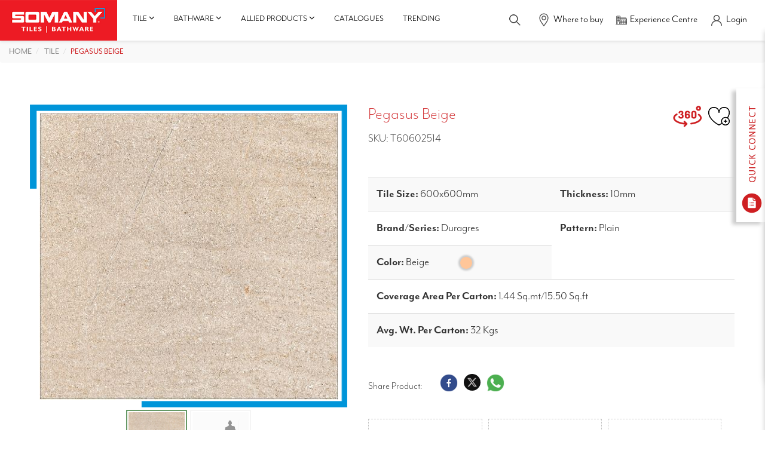

--- FILE ---
content_type: text/html; charset=utf-8
request_url: https://www.somanyceramics.com/product/pegasus-beige
body_size: 22022
content:
<!DOCTYPE html>
<html lang="en">

<head>
  
  
  <title> Buy Pegasus Beige Bedroom Floor Tile| Somany Ceramics​ </title>
  <meta name="description" content="Buy Somany Ceramics Pegasus Beige Bedroom Floor Tile. Contact us for best price, Visit our nearest experience centre.​" />
  
			<link rel="canonical" href="https://www.somanyceramics.com/product/pegasus-beige" />
  <meta name="keywords" content="" />
  
		<meta charset="utf-8" />
		<meta name="robots" content="index, follow" />
		<meta name="viewport" content="width=device-width, initial-scale=1" />
		<base href="/"> 
		<link as="style" href="https://cdn.jsdelivr.net/npm/bootstrap@3.3.7/dist/css/bootstrap.min.css" rel="preload" />
		<link rel="stylesheet" href="https://cdn.jsdelivr.net/npm/bootstrap@3.3.7/dist/css/bootstrap.min.css" />
		<!-- <style>
			@import url("https://p.typekit.net/p.css?s=1&k=iyw6jyj&ht=tk&f=5469.18456.18457.18458.18459.18460.18461.18462.22705.37552.37553.37554.37555.37556.37557.37558.37559.37560.28398.28399.28400.28401.28402.28403.28404.28405.28406.28407.28408.28409.28413.28417.28418.28419&a=150083323&app=typekit&e=css");
		</style> -->
		<link as="style" href="/static/web/css/style.css" rel="preload" />
		<link rel="stylesheet" href="/static/web/css/style.css" />
		<link as="style" href="/static/web/css/style-2.css" rel="preload" />
		<link rel="stylesheet" href="/static/web/css/style-2.css" />
		<link as="style" href="https://use.typekit.net/iyw6jyj.css" rel="preload"/>
		<link rel="stylesheet" href="https://use.typekit.net/iyw6jyj.css" />
		<link as="style" href="/static/web/css/responsive.css" rel="preload" />
		<link rel="stylesheet" href="/static/web/css/responsive.css" />
		<link  rel="icon" type="image/x-icon" href="/static/web/images/favicon.ico" />
		<link  rel="shortcut icon" type="image/x-icon" href="/static/web/images/favicon.ico" />
		<link as="style" href="/static/web/css/owl.carousel.min.css" rel="preload"/>
		<link rel="stylesheet" href="/static/web/css/owl.carousel.min.css" />
		<!-- <link as="style" href="/static/web/css/owl.theme.default.min.css" rel="preload"/>
		<link rel="stylesheet" href="/static/web/css/owl.theme.default.min.css"> -->
		<link as="style" href="/static/web/css/aos.css" rel="preload"/>
		<link rel="stylesheet" href="/static/web/css/aos.css" />
		<!-- Colorbox -->
		<link as="style" href="/static/web/css/colorbox.css" rel="preload"/>
		<link rel="stylesheet" href="/static/web/css/colorbox.css" />
		<link as="style" href="/static/web/css/font-awesome.min.css" rel="preload"/>
		<link rel="stylesheet" href="/static/web/css/font-awesome.min.css" />
		<!-- <link rel="preload" as="style" href="/static/web/css/font-awesome.min.css"/>
	    <link rel="preload" as="font" type="font/woff2" crossorigin href="https://maxcdn.bootstrapcdn.com/font-awesome/4.3.0/fonts/fontawesome-webfont.woff2?v=4.3.0"/> -->
		<!-- <link as="style" href="/static/web/css/lightbox.min.css" rel="preload"/>
		<link rel="stylesheet" href="/static/web/css/lightbox.min.css" /> -->
		<link as="style" href="/static/web/css/jquery-ui.min.css" rel="preload"/>
		<link rel="stylesheet" href="/static/web/css/jquery-ui.min.css" />
		<script type="text/javascript" src="https://unpkg.com/default-passive-events"></script>
		<!-- Google Tag Manager -->
		<script>
			(function(w,d,s,l,i){w[l]=w[l]||[];w[l].push({'gtm.start':
			new Date().getTime(),event:'gtm.js'});var f=d.getElementsByTagName(s)[0],
			j=d.createElement(s),dl=l!='dataLayer'?'&l='+l:'';j.async=true;j.src=
			'https://www.googletagmanager.com/gtm.js?id='+i+dl;f.parentNode.insertBefore(j,f);
			})(window,document,'script','dataLayer','GTM-MGFBDQH');
		</script>
		<!-- End Google Tag Manager -->
		<script async src="https://www.googletagmanager.com/gtag/js?id=AW-11438695503"></script>
		<script>
		window.dataLayer = window.dataLayer || [];
		function gtag(){dataLayer.push(arguments);}
		gtag('js', new Date());
		gtag('config', 'AW-11438695503');
		</script>
		<!-- Meta Pixel Code -->
		<script>
			!function(f,b,e,v,n,t,s)    
			{if(f.fbq)return;n=f.fbq=function(){n.callMethod?
			n.callMethod.apply(n,arguments):n.queue.push(arguments)};
			if(!f._fbq)f._fbq=n;n.push=n;n.loaded=!0;n.version='2.0';
			n.queue=[];t=b.createElement(e);t.async=!0;
			t.src=v;s=b.getElementsByTagName(e)[0];
			s.parentNode.insertBefore(t,s)}(window, document,'script',
			'https://connect.facebook.net/en_US/fbevents.js');
			fbq('init', '24244905721820305');
			fbq('track', 'PageView');
		</script>
		
		<noscript><img height="1" width="1" style="display:none" src="https://www.facebook.com/tr?id=24244905721820305&ev=PageView&noscript=1" alt="Facebook Icon"/></noscript>
		<meta name="google-site-verification" content="oClm43ocW09i5g38nepGph9DESBd1fARj9EYlKYgz2k" />
		<meta name="google-site-verification" content="y8loBLZmiQ2mJNGGiwXawvVZ61qTb4GYGtrLgLpltkQ" />
	  
		<script type="application/ld+json">
			{
				"@context": "https://schema.org",
				"@type": "Organization",
				"name": "Somany Ceramics",
				"url": "https://www.somanyceramics.com/",
  "foundingDate": "1968",
  "logo": "https://d3joggurz1vobr.cloudfront.net/static/web/images/somany-logo.jpg",
  "contactPoint": {
  "@type": "ContactPoint",
  "telephone": "1800-1030-004",
  "contactType": "customer service",
  "contactOption": "TollFree",
  "areaServed": "IN",
  "availableLanguage": ["en","Hindi"]
  }
  }
  </script>
  <script type="application/ld+json">
    {
      "@context": "https://schema.org/",
      "@type": "Product",
      "name": "Pegasus Beige",
      "image": 
       "https://d3joggurz1vobr.cloudfront.net/products/58a04650-1d7a-47fa-8670-55f5083e32ff-1701088489256.jpg"
      alt = "Pegasus Beige"
      width = "110"
      height = "110"
      
       "https://d3joggurz1vobr.cloudfront.net/static/uploads/Tiles-Somany/Tiles-Sizes/Tile-600x600-MM.jpg"
      alt = "600x600-MM"
      width = "110"
      height = "110"
      ,
      "brand": {
        "@type": "Brand",
        "name": "Somany Ceramics"
      }
    }
  </script>
  <!-- Google tag (gtag.js) -->
  <script async src="https://www.googletagmanager.com/gtag/js?id=AW-623223443"></script>
  <script>
    window.dataLayer = window.dataLayer || [];

    function gtag() {
      dataLayer.push(arguments);
    }
    gtag('js', new Date());
    gtag('config', 'AW-623223443');
  </script>
  <script>
    function gtag_report_conversion(url) {
      var callback = function() {
        if (typeof(url) != 'undefined') {
          window.location = url;
        }
      };
      gtag('event', 'conversion', {
        'send_to': 'AW-623223443/6kYACOCEqKMZEJPFlqkC',
        'event_callback': callback
      });
      return false;
    }
  </script>
</head>

<body>
  <!-- Google Tag Manager (noscript) -->
<noscript>
  <iframe src="https://www.googletagmanager.com/ns.html?id=GTM-MGFBDQH" height="24" width="23" style="display:none;visibility:hidden">
  </iframe>
</noscript>
<!-- End Google Tag Manager (noscript) -->
<!-- Meta Pixel Code -->
<script>
  ! function(f, b, e, v, n, t, s) {
    if (f.fbq) return;
    n = f.fbq = function() {
      n.callMethod ?
        n.callMethod.apply(n, arguments) : n.queue.push(arguments)
    };
    if (!f._fbq) f._fbq = n;
    n.push = n;
    n.loaded = !0;
    n.version = '2.0';
    n.queue = [];
    t = b.createElement(e);
    t.async = !0;
    t.src = v;
    s = b.getElementsByTagName(e)[0];
    s.parentNode.insertBefore(t, s)
  }(window, document, 'script',
    'https://connect.facebook.net/en_US/fbevents.js');
  fbq('init', '242709298850719');
  fbq('track', 'PageView');
</script>
<noscript><img height="1" width="1" style="display:none" src="https://www.facebook.com/tr?id=242709298850719&ev=PageView&noscript=1" /></noscript>
<!-- End Meta Pixel Code -->
<div id="product_loader"></div>
<div id="myOverlay" class="overlay">
  <span class="closebtn" onclick="closeSearch()" title="Close Overlay">×</span>
  <div class="overlay-content">
    <h3>Search <b> Somany Tiles / Bathware </b></h3>
    <form action="/search" method="get" id="search-form2">
      <input type="text" placeholder="Type here" id="searchbar" name="q">
      <span class="voicesearch">
        <a title="Voice Search" href="javascript:void(0)">
          <img src="https://d3joggurz1vobr.cloudfront.net/static/web/images/speaker-icon.png" alt="speaker icon" id="speakeicons" width="23" height="24" class="voicesearchimage" onclick="speakType()" />
        </a>
      </span>
      <button type="submit"><i class="fa fa-search"></i></button>
    </form>
    <ul id="searchresulttwo">
    </ul>
  </div>
</div>
<!-- Modal -->
<div class="modal fade-scale" id="Quickconnect" tabindex="-1" role="dialog" aria-hidden="true">
  <div class="modal-dialog modal-lg" role="document">
    <div class="modal-content">
      <div class="modal-header">
        <h3>Quick Connect </h3>
        <button type="button" class="close" data-dismiss="modal" aria-label="Close">
          <span aria-hidden="true">&times;</span>
        </button>
      </div>
      <div class="modal-body">
        <div class="quickconnect">
          <div class="row">
          </div>
        </div>
      </div>
    </div>
  </div>
</div>

<div class="sidebar-contact">
  <img src="https://d3joggurz1vobr.cloudfront.net/static/web/images/quickconnect-img.jpg" alt="Somany Ceramics" class="toggle quickconnecticonimage" width="48" height="224" />
  <div class="scroll">
    <form method="post" enctype="multipart/form-data" id="quick_enquiry_form">
      <a title="Close Button" href="javascript:void(0)" class="toggleclose-icon">
        <img src="https://d3joggurz1vobr.cloudfront.net/static/web/images/cross-icon.png" class="crossiconimage" alt="Somany Ceramics" width="20" height="20" />
      </a>
      <div class="form-group">
        <select class="form-control" name="type" id="quick_type_enquiry" aria-label="Select Type">
          <option value="">Select Type*</option>
          <option value="Tiles">Tiles</option>
          <option value="Bathware">Bathware</option>
        </select>
        <span class="error" id="error_quick_type_enquiry" style="display: none; color:red; margin-top: 5px;">Type Is Required</span>
      </div>
      <div class="form-group">
        <select class="form-control" name="enquiryType" id="quick_enquiryType_enquiry" aria-label="Select Enquiry Type">
          <option value="">Enquiry Type*</option>
          <option value="Purchase Within India">Purchase Within India</option>
          <option value="International Business-Export">International Business-Export</option>
          <option value="Franchise Request">Franchise Request</option>
          <option value="Catalog Request">Catalog Request</option>
          <option value="Grievances">Grievances</option>
        </select>
        <span class="error" id="error_quick_enquiryType_enquiry" style="display: none; color:red; margin-top: 5px;">Enquiry Type Is Required</span>
      </div>
      <div class="form-group">
        <input type="text" class="form-control" name="name" placeholder="Enter Your Name*" id="quick_name_enquiry" onkeypress="return nameValidater(event)" required>
        <span class="error" id="error_quick_name_enquiry" style="display: none; color:red; margin-top: 5px;">Name Is Required</span>
      </div>
      <div class="form-group">
        <input type="text" class="form-control" name="phone" id="quick_mobile_enquiry" placeholder="Mobile No*" pattern="^[\+]?[(]?[0-9]{3}[)]?[-\s\.]?[0-9]{3}[-\s\.]?[0-9]{4,6}$" onkeypress="return onlyNumberKey(event)" maxlength="10" required>
        <span class="error" id="error_quick_mobile_enquiry" style="display: none; color:red; margin-top: 5px;">Phone Is Required</span>
      </div>
      <div class="form-group">
        <input type="text" class="form-control" name="email" placeholder="Email" id="quick_email_enquiry">
        <span class="error" id="error_quick_email_enquiry" style="display: none; color:red; margin-top: 5px;">Email Is Required</span>
      </div>
      <div class="form-group">
        <input type="text" class="form-control pincodesixdigit" id="quick_pincode_enquiry" name="pincode" maxlength="6" placeholder="Pincode*" required onkeypress="return onlyNumberKey(event)">
        <span class="error" id="error_quick_pincode_enquiry" style="display: none; color:red; margin-top: 5px;">Pincode Is Required</span>
      </div>
      <div class="form-group">
        <textarea class="form-control" placeholder="Please write your query here..." id="quick_query_enquiry" name="query"></textarea>
        <span class="error" id="error_quick_query_enquiry" style="display: none; color:red; margin-top: 5px;">Message Is Required</span>
      </div>
      <div class="form-group" id="quick_otpdiv" style="display: none;">
        <input type="text" class="form-control" name="otp" id="quick_otp_enquiry" placeholder="OTP*" maxlength="4" onkeypress="return onlyNumberKey(event)">
        <input type="hidden" class="form-control" name="otptoken" id="otptoken">
        <input type="hidden" name="utm_source" id="utm_source" value="">
				<input type="hidden" name="utm_medium" id="utm_medium" value="">
				<input type="hidden" name="utm_campaign" id="utm_campaign" value="">
				<input type="hidden" name="utm_term" id="utm_term" value="">
            	<input type="hidden" name="page_url" value="http://www.somanyceramics.com/product/pegasus-beige">
        <span class="error" id="error_quick_otp_enquiry" style="display: none; color:red; margin-top: 5px;">OTP Is Required</span>
      </div>
      <div class="form-group" style="display: none;">
        <input class="form-control" name="verifyOtp" id="quick_verifyOtp_enquiry" placeholder="Please Verify your OTP here..." />
        <span class="error" id="error_quick_verifyOtp_enquiry" style="display: none; color:red; margin-top: 5px;">Verify OTP Is Required</span>
      </div>
      <div id="quick_enquiry_patient_form_massage"></div>
      <button type="submit" class="btn-style-one" id="quick_enquiry_submit" style="display: none;">Submit</button>
      <button type="button" class="btn-style-one" id="buttonotp"><span>Send OTP</span></button>
      <button style="display: none;" type="button" class="btn-style-one" id="verfiyotp"><span>Verify OTP</span></button>
    </form>
  </div>
</div>
<div class="header-main headerdiv fixedpro fixedproblog">
  <div class="header-left">
    <nav class="navbar navbar-default">
      <div class="">
        <div class="navbar-header">
          <button type="button" class="togglenewone" id="togglenewone" aria-label="togglenewone" aria-labelledby="togglenewone" title="Menu Toggle">
            <span></span>
          </button>
          <a title="Somany Ceramics" href="/" class="navbar-brand">
            <img src="https://d3joggurz1vobr.cloudfront.net/static/web/images/somany-logo.jpg" width="275" height="95" alt="Somany Ceramics" />
          </a>
        </div>
        <div class="sidebarupdtedone" id='sidebarupdtedone'>
          <ul class="nb-nav visible-xs">
            <li>
              <a title="Tiles" class="collapsed" data-toggle="collapse" href="#collapseStatistics" aria-expanded="false" aria-controls="collapseStatistics">
                <span class="nb-link-text">Tiles</span>
                <span class="fa fa-angle-up nb-btn-sub-collapse"></span>
              </a>
              <ul class="nb-sub-one collapse" id="collapseStatistics">
                
                
                
                <li>
                  <a title="Rooms" class="collapsed" data-toggle="collapse" href="#collapseLevelTwo0" aria-expanded="false" aria-controls="collapseLevelTwo0">
                    <span class="nb-link-text">Rooms</span>
                    <span class="fa fa-angle-up nb-btn-sub-collapse"></span>
                  </a>
                  <ul class="nb-sub-two collapse" id="collapseLevelTwo0">
                    
                    <li class="cat"><a title="Living Room" href="/tile/room/living-room"> <span class="nb-link-text">Living Room</span></a> </li>
                    
                    <li class="cat"><a title="Bedroom" href="/tile/room/bedroom"> <span class="nb-link-text">Bedroom</span></a> </li>
                    
                    <li class="cat"><a title="Kitchen" href="/tile/room/kitchen"> <span class="nb-link-text">Kitchen</span></a> </li>
                    
                    <li class="cat"><a title="Bathroom" href="/tile/room/bathroom"> <span class="nb-link-text">Bathroom</span></a> </li>
                    
                    <li class="cat"><a title="Stairs" href="/tile/room/stairs"> <span class="nb-link-text">Stairs</span></a> </li>
                    
                    <li class="cat"><a title="Outdoor &amp; Terrace Tiles​" href="/tile/room/outdoor"> <span class="nb-link-text">Outdoor &amp; Terrace Tiles​</span></a> </li>
                    
											
                    
                      </ul>
                    </li>
                    
                
                <li>
                  <a title="Category" class="collapsed" data-toggle="collapse" href="#collapseLevelTwo1" aria-expanded="false" aria-controls="collapseLevelTwo1">
                    <span class="nb-link-text">Category</span>
                    <span class="fa fa-angle-up nb-btn-sub-collapse"></span>
                  </a>
                  <ul class="nb-sub-two collapse" id="collapseLevelTwo1">
                    
                    <li class="cat"><a title="Somany Coverstone" href="/tile/category/coverstone"> <span class="nb-link-text">Somany Coverstone</span></a> </li>
                    
                    <li class="cat"><a title="Ceramic" href="/tile/category/ceramic"> <span class="nb-link-text">Ceramic</span></a> </li>
                    
                    <li class="cat"><a title="Duragres(GVT)" href="/tile/category/duragres"> <span class="nb-link-text">Duragres(GVT)</span></a> </li>
                    
                    <li class="cat"><a title="Vitro(PVT)" href="/tile/category/vitro"> <span class="nb-link-text">Vitro(PVT)</span></a> </li>
                    
                    <li class="cat"><a title="Durastone(HDVT)" href="/tile/category/durastone"> <span class="nb-link-text">Durastone(HDVT)</span></a> </li>
                    
											
                    
                      </ul>
                    </li>
                    
                
                <li>
                  <a title="Application Space" class="collapsed" data-toggle="collapse" href="#collapseLevelTwo2" aria-expanded="false" aria-controls="collapseLevelTwo2">
                    <span class="nb-link-text">Application Space</span>
                    <span class="fa fa-angle-up nb-btn-sub-collapse"></span>
                  </a>
                  <ul class="nb-sub-two collapse" id="collapseLevelTwo2">
                    
                    <li class="cat"><a title="Wall" href="/tile/application-space/wall"> <span class="nb-link-text">Wall</span></a> </li>
                    
                    <li class="cat"><a title="Floor" href="/tile/application-space/floor"> <span class="nb-link-text">Floor</span></a> </li>
                    
											
                    
                      </ul>
                    </li>
                    
                
                <li>
                  <a title="Look" class="collapsed" data-toggle="collapse" href="#collapseLevelTwo3" aria-expanded="false" aria-controls="collapseLevelTwo3">
                    <span class="nb-link-text">Look</span>
                    <span class="fa fa-angle-up nb-btn-sub-collapse"></span>
                  </a>
                  <ul class="nb-sub-two collapse" id="collapseLevelTwo3">
                    
											
                    
                    <li>
                      <a class="collapsed" data-toggle="collapse" href="#collapseLevelTwoatt0" aria-expanded="false" aria-controls="collapseLevelTwoatt0">
                        <span class="nb-link-text">Colour</span>
                        <span class="fa fa-angle-up nb-btn-sub-collapse"></span>
                      </a>
                      <ul class="nb-sub-two collapse" id="collapseLevelTwoatt0">
                        
                        <li class="cat"><a title="Blue" href="/tile/look?att=blue"> <span class="nb-link-text">Blue</span></a> </li>
                        
                        <li class="cat"><a title="Cream" href="/tile/look?att=cream"> <span class="nb-link-text">Cream</span></a> </li>
                        
                        <li class="cat"><a title="Pink" href="/tile/look?att=pink"> <span class="nb-link-text">Pink</span></a> </li>
                        
                        <li class="cat"><a title="Green" href="/tile/look?att=green"> <span class="nb-link-text">Green</span></a> </li>
                        
                        <li class="cat"><a title="Brown" href="/tile/look?att=brown"> <span class="nb-link-text">Brown</span></a> </li>
                        
                        <li class="cat"><a title="White" href="/tile/look?att=white"> <span class="nb-link-text">White</span></a> </li>
                        
                        <li class="cat"><a title="Grey" href="/tile/look?att=grey"> <span class="nb-link-text">Grey</span></a> </li>
                        
                        <li class="cat"><a title="Beige" href="/tile/look?att=beige"> <span class="nb-link-text">Beige</span></a> </li>
                        
                        <li class="cat"><a title="Red" href="/tile/look?att=red"> <span class="nb-link-text">Red</span></a> </li>
                        
                        <li class="cat"><a title="Multi Colour" href="/tile/look?att=multi-colour"> <span class="nb-link-text">Multi Colour</span></a> </li>
                        
                        <li class="cat"><a title="Black" href="/tile/look?att=black"> <span class="nb-link-text">Black</span></a> </li>
                        
													</ul>
												</li>
											
                    <li>
                      <a class="collapsed" data-toggle="collapse" href="#collapseLevelTwoatt1" aria-expanded="false" aria-controls="collapseLevelTwoatt1">
                        <span class="nb-link-text">Finish/Design</span>
                        <span class="fa fa-angle-up nb-btn-sub-collapse"></span>
                      </a>
                      <ul class="nb-sub-two collapse" id="collapseLevelTwoatt1">
                        
                        <li class="cat"><a title="Polished Carving" href="/tile/look?att=polished-carving"> <span class="nb-link-text">Polished Carving</span></a> </li>
                        
                        <li class="cat"><a title="Stone" href="/tile/look?att=stone"> <span class="nb-link-text">Stone</span></a> </li>
                        
                        <li class="cat"><a title="Full Polished" href="/tile/look?att=full-polished"> <span class="nb-link-text">Full Polished</span></a> </li>
                        
                        <li class="cat"><a title="Wood" href="/tile/look?att=wood"> <span class="nb-link-text">Wood</span></a> </li>
                        
                        <li class="cat"><a title="Rustic" href="/tile/look?att=rustic"> <span class="nb-link-text">Rustic</span></a> </li>
                        
                        <li class="cat"><a title="Matt" href="/tile/look?att=matt"> <span class="nb-link-text">Matt</span></a> </li>
                        
                        <li class="cat"><a title="Satin matt" href="/tile/look?att=satinmatt"> <span class="nb-link-text">Satin matt</span></a> </li>
                        
                        <li class="cat"><a title="Metallic" href="/tile/look?att=metallic"> <span class="nb-link-text">Metallic</span></a> </li>
                        
                        <li class="cat"><a title="Carving" href="/tile/look?att=carving"> <span class="nb-link-text">Carving</span></a> </li>
                        
                        <li class="cat"><a title="Glossy" href="/tile/look?att=glossy"> <span class="nb-link-text">Glossy</span></a> </li>
                        
                        <li class="cat"><a title="High Glossy" href="/tile/look?att=highglossy"> <span class="nb-link-text">High Glossy</span></a> </li>
                        
                        <li class="cat"><a title="Dazzle" href="/tile/look?att=dazzle"> <span class="nb-link-text">Dazzle</span></a> </li>
                        
                        <li class="cat"><a title="Lapato" href="/tile/look?att=lapato"> <span class="nb-link-text">Lapato</span></a> </li>
                        
                        <li class="cat"><a title="Sugar Hone" href="/tile/look?att=sugarhone"> <span class="nb-link-text">Sugar Hone</span></a> </li>
                        
                        <li class="cat"><a title="Cement" href="/tile/look?att=cement"> <span class="nb-link-text">Cement</span></a> </li>
                        
                        <li class="cat"><a title="Granite" href="/tile/look?att=granite"> <span class="nb-link-text">Granite</span></a> </li>
                        
                        <li class="cat"><a title="Marble" href="/tile/look?att=marble"> <span class="nb-link-text">Marble</span></a> </li>
                        
                        <li class="cat"><a title="Mosaic" href="/tile/look?att=mosaic"> <span class="nb-link-text">Mosaic</span></a> </li>
                        
													</ul>
												</li>
											
                    <li>
                      <a class="collapsed" data-toggle="collapse" href="#collapseLevelTwoatt2" aria-expanded="false" aria-controls="collapseLevelTwoatt2">
                        <span class="nb-link-text">Pattern</span>
                        <span class="fa fa-angle-up nb-btn-sub-collapse"></span>
                      </a>
                      <ul class="nb-sub-two collapse" id="collapseLevelTwoatt2">
                        
                        <li class="cat"><a title="Checker" href="/tile/look?att=checker"> <span class="nb-link-text">Checker</span></a> </li>
                        
                        <li class="cat"><a title="Circle" href="/tile/look?att=circle"> <span class="nb-link-text">Circle</span></a> </li>
                        
                        <li class="cat"><a title="Floral" href="/tile/look?att=floral"> <span class="nb-link-text">Floral</span></a> </li>
                        
                        <li class="cat"><a title="Horizontal Lines" href="/tile/look?att=horizontal-lines"> <span class="nb-link-text">Horizontal Lines</span></a> </li>
                        
                        <li class="cat"><a title="Vertical Lines" href="/tile/look?att=vertical-lines"> <span class="nb-link-text">Vertical Lines</span></a> </li>
                        
                        <li class="cat"><a title="Plain" href="/tile/look?att=plain"> <span class="nb-link-text">Plain</span></a> </li>
                        
                        <li class="cat"><a title="Random" href="/tile/look?att=random"> <span class="nb-link-text">Random</span></a> </li>
                        
													</ul>
												</li>
											
                      </ul>
                    </li>
                    
                
                <li>
                  <a title="Innovation" class="collapsed" data-toggle="collapse" href="#collapseLevelTwo4" aria-expanded="false" aria-controls="collapseLevelTwo4">
                    <span class="nb-link-text">Innovation</span>
                    <span class="fa fa-angle-up nb-btn-sub-collapse"></span>
                  </a>
                  <ul class="nb-sub-two collapse" id="collapseLevelTwo4">
                    
                    <li class="cat"><a title="Slip Shield Tiles: Advanced Safety for Wet Areas" href="/tile/innovation-tiles/slip-shield"> <span class="nb-link-text">Slip Shield Tiles: Advanced Safety for Wet Areas</span></a> </li>
                    
                    <li class="cat"><a title="TEMP SHIELD TILES: The Ultimate Cool Tiles for Heat Protection on Rooftops" href="/tile/innovation-tiles/temp-shield"> <span class="nb-link-text">TEMP SHIELD TILES: The Ultimate Cool Tiles for Heat Protection on Rooftops</span></a> </li>
                    
                    <li class="cat"><a title="Hydrophobic" href="/tile/innovation-tiles/hydrophobic"> <span class="nb-link-text">Hydrophobic</span></a> </li>
                    
                    <li class="cat"><a title="VC SHIELD Tiles: Unmatched Durability for Your Floors" href="/tile/innovation-tiles/vc-shield"> <span class="nb-link-text">VC SHIELD Tiles: Unmatched Durability for Your Floors</span></a> </li>
                    
											
                    
                      </ul>
                    </li>
                    
							</ul>
						</li>
						<li>
							<a title="Bathware" class="collapsed" data-toggle="collapse" href="#collapseLevelOne" aria-expanded="false" aria-controls="collapseLevelOne">
								<span class="nb-link-text">Bathware</span>
								<span class="fa fa-angle-up nb-btn-sub-collapse"></span>
							</a>
							<ul class="nb-sub-one collapse" id="collapseLevelOne">
								
                    
                    <li>
                      
                      <a title="Sanitaryware" class="collapsed" data-toggle="collapse" href="#collapseLevelfour0" aria-expanded="false" aria-controls="collapseLevelfour0">
                        <span class="nb-link-text">Sanitaryware</span>
                        <span class="fa fa-angle-up nb-btn-sub-collapse"></span>
                      </a>
                      
										<ul class="nb-sub-two collapse" id="collapseLevelfour0">
                      
                      
                    <li>
                      <a title="Toilets" href="/bathware/sanitaryware/toilets">
                        <span class="nb-link-text">Toilets</span>
                      </a>
                    </li>
                    
                    <li>
                      <a title="Toilets" href="/bathware/sanitaryware/basins">
                        <span class="nb-link-text">Basins</span>
                      </a>
                    </li>
                    
                    <li>
                      <a title="Toilets" href="/bathware/sanitaryware/vanity-cabinets">
                        <span class="nb-link-text">Vanity Cabinets</span>
                      </a>
                    </li>
                    
                    <li>
                      <a title="Toilets" href="/bathware/sanitaryware/cisterns">
                        <span class="nb-link-text">Cisterns</span>
                      </a>
                    </li>
                    
                    <li>
                      <a title="Toilets" href="/bathware/sanitaryware/urinals">
                        <span class="nb-link-text">Urinals</span>
                      </a>
                    </li>
                    
                    <li>
                      <a title="Toilets" href="/bathware/sanitaryware/sanitaryware-accessories">
                        <span class="nb-link-text">Sanitaryware Accessories</span>
                      </a>
                    </li>
                    
										</ul>
									</li>
								
                    <li>
                      
                      <a title="Bath Fittings" class="collapsed" data-toggle="collapse" href="#collapseLevelfour1" aria-expanded="false" aria-controls="collapseLevelfour1">
                        <span class="nb-link-text">Bath Fittings</span>
                        <span class="fa fa-angle-up nb-btn-sub-collapse"></span>
                      </a>
                      
										<ul class="nb-sub-two collapse" id="collapseLevelfour1">
                      
                      
                    <li>
                      <a title="Showers" href="/bathware/bath-fittings/faucets">
                        <span class="nb-link-text">Faucets</span>
                      </a>
                    </li>
                    
                    <li>
                      <a title="Showers" href="/bathware/bath-fittings/showers">
                        <span class="nb-link-text">Showers</span>
                      </a>
                    </li>
                    
                    <li>
                      <a title="Showers" href="/bathware/bath-fittings/bathfitting-accessories">
                        <span class="nb-link-text">Bathfitting Accessories</span>
                      </a>
                    </li>
                    
                    <li>
                      <a title="Showers" href="/bathware/bath-fittings/allied-products">
                        <span class="nb-link-text">Allied Products</span>
                      </a>
                    </li>
                    
                    <li>
                      <a title="Showers" href="/bathware/bath-fittings/health-faucet">
                        <span class="nb-link-text">Health Faucet</span>
                      </a>
                    </li>
                    
										</ul>
									</li>
								
                    <li>
                      
                      <a title="Collection" class="collapsed" data-toggle="collapse" href="#collapseLevelfour2" aria-expanded="false" aria-controls="collapseLevelfour2">
                        <span class="nb-link-text">Collection</span>
                        <span class="fa fa-angle-up nb-btn-sub-collapse"></span>
                      </a>
                      
										<ul class="nb-sub-two collapse" id="collapseLevelfour2">
                      
                      
                    <li>
                      <a title="Somany Collection" href="/bathware/collection/french-collection">
                        <span class="nb-link-text">French Collection</span>
                      </a>
                    </li>
                    
                    <li>
                      <a title="Somany Collection" href="/bathware/collection/signature-collection">
                        <span class="nb-link-text">Signature Collection</span>
                      </a>
                    </li>
                    
                    <li>
                      <a title="Somany Collection" href="/bathware/collection/somany-collection">
                        <span class="nb-link-text">Somany Collection</span>
                      </a>
                    </li>
                    
										</ul>
									</li>
								
                    <li>
                      
                      <a title="Smart Bathware" class="collapsed" data-toggle="collapse" href="#collapseLevelfour3" aria-expanded="false" aria-controls="collapseLevelfour3">
                        <span class="nb-link-text">Smart Bathware</span>
                        <span class="fa fa-angle-up nb-btn-sub-collapse"></span>
                      </a>
                      
										<ul class="nb-sub-two collapse" id="collapseLevelfour3">
                      
                      
                    <li>
                      <a title="Dispenser &amp; Sanitizer" href="/bathware/smart-bathware/sensor-urinal">
                        <span class="nb-link-text">Sensor Urinal</span>
                      </a>
                    </li>
                    
                    <li>
                      <a title="Dispenser &amp; Sanitizer" href="/bathware/smart-bathware/sensor-faucets">
                        <span class="nb-link-text">Sensor Faucets</span>
                      </a>
                    </li>
                    
                    <li>
                      <a title="Dispenser &amp; Sanitizer" href="/bathware/smart-bathware/sensor-toilets">
                        <span class="nb-link-text">Sensor Toilets</span>
                      </a>
                    </li>
                    
                    <li>
                      <a title="Dispenser &amp; Sanitizer" href="/bathware/smart-bathware/dispenser-and-sanitizer">
                        <span class="nb-link-text">Dispenser &amp; Sanitizer</span>
                      </a>
                    </li>
                    
										</ul>
									</li>
								
                    <li>
                      
                      <a title="Water Heater" href="/bathware/water-heater">
                        <span class="nb-link-text">Water Heater</span>
                      </a>
                      
										<ul class="nb-sub-two collapse" id="collapseLevelfour4">
                      
                      
										</ul>
									</li>
								
                  </ul>
                </li>
                <li>
                  <a title="Catalogues" href="/catalogues">
                    <span class="nb-link-text">Catalogues</span>
                  </a>
                </li>
                <li>
                  <a title="Get Inspired" href="/get-inspired">
                    <span class="nb-link-text">Trending</span>
                  </a>
                </li>
                <li>
                  <a title="Where to buy" href="/dealer-network">
                    <span class="">Where to buy</span>
                  </a>
                </li>
                <li>
                  <a title="Experience Centre" href="/experience-centers">
                    <span class="">Experience Centre</span>
                  </a>
                </li>
              </ul>
        </div>
        <div id="navbar" class="navbar-collapse collapse">
          <ul class="nav navbar-nav hidden-xs">
            <li class="dropdown menu-large">
              <!-- <a title="Tile" href="/tiles" class="dropdown-toggle" data-toggle="dropdown">Tile <i class="fa fa-angle-down" aria-hidden="true"></i></a> -->

              <a href="/tiles" class="dropdown-toggle">Tile <i class="fa fa-angle-down" aria-hidden="true"></i></a>
              <ul class="dropdown-menu megamenu row">
                <li>
                  <div class="navidiv">
                    
                    <ul id="menulisttiles">
                      
                      <li class="intro">
                        <a href="javascript:void(0)" title="Rooms">
                          <span>Rooms <i class="fa fa-angle-right" aria-hidden="true"></i></span>
                        </a>
                        <ul>
                          
                          
                          <li class="intro2">
                            <a title="Living Room" href="/tile/room/living-room">
                              <span>Living Room
																		
                                
                                <i class="fa fa-angle-right" aria-hidden="true"></i>
                                
                              </span>
                            </a>
                            <ul>
                              
                              
                              <li class="intro3"><a title="Living Room Wall" href="/tile/room/living-room/living-room-wall"><span> Living Room Wall</span></a>

                              </li>
                              
                              <li class=""><a title="Living Room Floor" href="/tile/room/living-room/living-room-floor"><span> Living Room Floor</span></a>

                              </li>
                              
                            </ul>
                          </li>
                          
                          <li class="">
                            <a title="Bedroom" href="/tile/room/bedroom">
                              <span>Bedroom
																		
                                
                                <i class="fa fa-angle-right" aria-hidden="true"></i>
                                
                              </span>
                            </a>
                            <ul>
                              
                              
                              <li class="intro3"><a title="Bedroom Floor" href="/tile/room/bedroom/bedroom-floor"><span> Bedroom Floor</span></a>

                              </li>
                              
                              <li class=""><a title="Bedroom Wall" href="/tile/room/bedroom/bedroom-wall"><span> Bedroom Wall</span></a>

                              </li>
                              
                            </ul>
                          </li>
                          
                          <li class="">
                            <a title="Kitchen" href="/tile/room/kitchen">
                              <span>Kitchen
																		
                                
                                <i class="fa fa-angle-right" aria-hidden="true"></i>
                                
                              </span>
                            </a>
                            <ul>
                              
                              
                              <li class="intro3"><a title="Kitchen Wall" href="/tile/room/kitchen/kitchen-wall"><span> Kitchen Wall</span></a>

                              </li>
                              
                              <li class=""><a title="Kitchen Floor" href="/tile/room/kitchen/kitchen-floor"><span> Kitchen Floor</span></a>

                              </li>
                              
                              <li class=""><a title="Kitchen Counter Top" href="/tile/room/kitchen/counter-top"><span> Kitchen Counter Top</span></a>

                              </li>
                              
                            </ul>
                          </li>
                          
                          <li class="">
                            <a title="Bathroom" href="/tile/room/bathroom">
                              <span>Bathroom
																		
                                
                                <i class="fa fa-angle-right" aria-hidden="true"></i>
                                
                              </span>
                            </a>
                            <ul>
                              
                              
                              <li class="intro3"><a title="Bathroom Wall" href="/tile/room/bathroom/bathroom-wall"><span> Bathroom Wall</span></a>

                              </li>
                              
                              <li class=""><a title="Bathroom Floor" href="/tile/room/bathroom/bathroom-floor"><span> Bathroom Floor</span></a>

                              </li>
                              
                            </ul>
                          </li>
                          
                          <li class="">
                            <a title="Stairs" href="/tile/room/stairs">
                              <span>Stairs
																		
                                
                              </span>
                            </a>
                            <ul>
                              
                              
                            </ul>
                          </li>
                          
                          <li class="">
                            <a title="Outdoor &amp; Terrace Tiles​" href="/tile/room/outdoor">
                              <span>Outdoor &amp; Terrace Tiles​
																		
                                
                                <i class="fa fa-angle-right" aria-hidden="true"></i>
                                
                              </span>
                            </a>
                            <ul>
                              
                              
                              <li class="intro3"><a title="Outdoor Wall" href="/tile/room/outdoor/outdoor-wall"><span> Outdoor Wall</span></a>

                              </li>
                              
                              <li class=""><a title="Outdoor Floor" href="/tile/room/outdoor/outdoor-floor"><span> Outdoor Floor</span></a>

                              </li>
                              
                            </ul>
                          </li>
                          
                          
                          
                        </ul>
                      </li>
                      
                      <li class="">
                        <a href="javascript:void(0)" title="Category">
                          <span>Category <i class="fa fa-angle-right" aria-hidden="true"></i></span>
                        </a>
                        <ul>
                          
                          
                          <li class="intro2">
                            <a title="Somany Coverstone" href="/tile/category/coverstone">
                              <span>
                                Somany Coverstone
                                
																		
                                
                                <i class="fa fa-angle-right" aria-hidden="true"></i>
                                
                              </span>
                            </a>
                            <ul>
                              
                              <li class="intro3"><a title="Contemporary Surfaces" href="/tile/category/coverstone"><span>Contemporary Surfaces</span></a>
                              <li class=""><a title="Technical Porcelain" href="/tile/category/coverstone"><span>Technical Porcelain</span></a>
                              <li class=""><a title="Luxury Polish" href="https://www.somanyceramics.com/category/coverstone/lux"><span>Luxury Polish</span></a>
                              <li class=""><a title="Regalia Collection" href="/category/coverstone/regalia-collection"><span>Regalia Collection</span></a>
                              <li class=""><a title="Colorato Collection" href="/lp/colorato"><span>Colorato Collection</span></a>

                              </li>
                              <li class=""><a title="Porto Collection" href="/category/porto"><span>Porto Collection</span></a></li>
                              <li class=""><a title="Sedimento Collection" href="/category/sedimento"><span>Sedimento Collection</span></a></li>
                              <li class=""><a title="Sedimento Collection" href="/category/elita"><span>Elita Collection</span></a></li>
															<li class=""><a title="Sedimento Collection" href="/category/senso"><span>Senso Collection</span></a></li>
                              
                            </ul>
                          </li>
                          
                          <li class="">
                            <a title="Ceramic" href="/tile/category/ceramic">
                              <span>Ceramic
																		
                                
                              </span>
                            </a>
                            <ul>
                              
                              
                            </ul>
                          </li>
                          
                          <li class="">
                            <a title="Duragres(GVT)" href="/tile/category/duragres">
                              <span>Duragres(GVT)
																		
                                
                              </span>
                            </a>
                            <ul>
                              
                              
                            </ul>
                          </li>
                          
                          <li class="">
                            <a title="Vitro(PVT)" href="/tile/category/vitro">
                              <span>Vitro(PVT)
																		
                                
                              </span>
                            </a>
                            <ul>
                              
                              
                            </ul>
                          </li>
                          
                          <li class="">
                            <a title="Durastone(HDVT)" href="/tile/category/durastone">
                              <span>Durastone(HDVT)
																		
                                
                              </span>
                            </a>
                            <ul>
                              
                              
                            </ul>
                          </li>
                          
                          
                          
                        </ul>
                      </li>
                      
                      <li class="">
                        <a href="javascript:void(0)" title="Application Space">
                          <span>Application Space <i class="fa fa-angle-right" aria-hidden="true"></i></span>
                        </a>
                        <ul>
                          
                          
                          <li class="intro2">
                            <a title="Wall" href="/tile/application-space/wall">
                              <span>Wall
																		
                                
                              </span>
                            </a>
                            <ul>
                              
                              
                            </ul>
                          </li>
                          
                          <li class="">
                            <a title="Floor" href="/tile/application-space/floor">
                              <span>Floor
																		
                                
                              </span>
                            </a>
                            <ul>
                              
                              
                            </ul>
                          </li>
                          
                          
                          
                        </ul>
                      </li>
                      
                      <li class="">
                        <a href="javascript:void(0)" title="Look">
                          <span>Look <i class="fa fa-angle-right" aria-hidden="true"></i></span>
                        </a>
                        <ul>
                          
                          
                          
                          
                          <li class="intro2">
                            <a href="javascript:void(0)" title="Colour">
                              <span>Colour <i class="fa fa-angle-right" aria-hidden="true"></i></span>
                            </a>
                            <ul>
                              
                              <li class="intro3">
                                <a title="Blue" href="/tile/look?att=blue">
                                  <span>
                                    Blue
																				</span>
																			</a>
																		</li>
																	
                              <li class="">
                                <a title="Cream" href="/tile/look?att=cream">
                                  <span>
                                    Cream
																				</span>
																			</a>
																		</li>
																	
                              <li class="">
                                <a title="Pink" href="/tile/look?att=pink">
                                  <span>
                                    Pink
																				</span>
																			</a>
																		</li>
																	
                              <li class="">
                                <a title="Green" href="/tile/look?att=green">
                                  <span>
                                    Green
																				</span>
																			</a>
																		</li>
																	
                              <li class="">
                                <a title="Brown" href="/tile/look?att=brown">
                                  <span>
                                    Brown
																				</span>
																			</a>
																		</li>
																	
                              <li class="">
                                <a title="White" href="/tile/look?att=white">
                                  <span>
                                    White
																				</span>
																			</a>
																		</li>
																	
                              <li class="">
                                <a title="Grey" href="/tile/look?att=grey">
                                  <span>
                                    Grey
																				</span>
																			</a>
																		</li>
																	
                              <li class="">
                                <a title="Beige" href="/tile/look?att=beige">
                                  <span>
                                    Beige
																				</span>
																			</a>
																		</li>
																	
                              <li class="">
                                <a title="Red" href="/tile/look?att=red">
                                  <span>
                                    Red
																				</span>
																			</a>
																		</li>
																	
                              <li class="">
                                <a title="Multi Colour" href="/tile/look?att=multi-colour">
                                  <span>
                                    Multi Colour
																				</span>
																			</a>
																		</li>
																	
                              <li class="">
                                <a title="Black" href="/tile/look?att=black">
                                  <span>
                                    Black
																				</span>
																			</a>
																		</li>
																	
                            </ul>
                          </li>
                          
                          <li class="">
                            <a href="javascript:void(0)" title="Finish/Design">
                              <span>Finish/Design <i class="fa fa-angle-right" aria-hidden="true"></i></span>
                            </a>
                            <ul>
                              
                              <li class="intro3">
                                <a title="Polished Carving" href="/tile/look?att=polished-carving">
                                  <span>
                                    Polished Carving
																				</span>
																			</a>
																		</li>
																	
                              <li class="">
                                <a title="Stone" href="/tile/look?att=stone">
                                  <span>
                                    Stone
																				</span>
																			</a>
																		</li>
																	
                              <li class="">
                                <a title="Full Polished" href="/tile/look?att=full-polished">
                                  <span>
                                    Full Polished
																				</span>
																			</a>
																		</li>
																	
                              <li class="">
                                <a title="Wood" href="/tile/look?att=wood">
                                  <span>
                                    Wood
																				</span>
																			</a>
																		</li>
																	
                              <li class="">
                                <a title="Rustic" href="/tile/look?att=rustic">
                                  <span>
                                    Rustic
																				</span>
																			</a>
																		</li>
																	
                              <li class="">
                                <a title="Matt" href="/tile/look?att=matt">
                                  <span>
                                    Matt
																				</span>
																			</a>
																		</li>
																	
                              <li class="">
                                <a title="Satin matt" href="/tile/look?att=satinmatt">
                                  <span>
                                    Satin matt
																				</span>
																			</a>
																		</li>
																	
                              <li class="">
                                <a title="Metallic" href="/tile/look?att=metallic">
                                  <span>
                                    Metallic
																				</span>
																			</a>
																		</li>
																	
                              <li class="">
                                <a title="Carving" href="/tile/look?att=carving">
                                  <span>
                                    Carving
																				</span>
																			</a>
																		</li>
																	
                              <li class="">
                                <a title="Glossy" href="/tile/look?att=glossy">
                                  <span>
                                    Glossy
																				</span>
																			</a>
																		</li>
																	
                              <li class="">
                                <a title="High Glossy" href="/tile/look?att=highglossy">
                                  <span>
                                    High Glossy
																				</span>
																			</a>
																		</li>
																	
                              <li class="">
                                <a title="Dazzle" href="/tile/look?att=dazzle">
                                  <span>
                                    Dazzle
																				</span>
																			</a>
																		</li>
																	
                              <li class="">
                                <a title="Lapato" href="/tile/look?att=lapato">
                                  <span>
                                    Lapato
																				</span>
																			</a>
																		</li>
																	
                              <li class="">
                                <a title="Sugar Hone" href="/tile/look?att=sugarhone">
                                  <span>
                                    Sugar Hone
																				</span>
																			</a>
																		</li>
																	
                              <li class="">
                                <a title="Cement" href="/tile/look?att=cement">
                                  <span>
                                    Cement
																				</span>
																			</a>
																		</li>
																	
                              <li class="">
                                <a title="Granite" href="/tile/look?att=granite">
                                  <span>
                                    Granite
																				</span>
																			</a>
																		</li>
																	
                              <li class="">
                                <a title="Marble" href="/tile/look?att=marble">
                                  <span>
                                    Marble
																				</span>
																			</a>
																		</li>
																	
                              <li class="">
                                <a title="Mosaic" href="/tile/look?att=mosaic">
                                  <span>
                                    Mosaic
																				</span>
																			</a>
																		</li>
																	
                            </ul>
                          </li>
                          
                          <li class="">
                            <a href="javascript:void(0)" title="Pattern">
                              <span>Pattern <i class="fa fa-angle-right" aria-hidden="true"></i></span>
                            </a>
                            <ul>
                              
                              <li class="intro3">
                                <a title="Checker" href="/tile/look?att=checker">
                                  <span>
                                    Checker
																				</span>
																			</a>
																		</li>
																	
                              <li class="">
                                <a title="Circle" href="/tile/look?att=circle">
                                  <span>
                                    Circle
																				</span>
																			</a>
																		</li>
																	
                              <li class="">
                                <a title="Floral" href="/tile/look?att=floral">
                                  <span>
                                    Floral
																				</span>
																			</a>
																		</li>
																	
                              <li class="">
                                <a title="Horizontal Lines" href="/tile/look?att=horizontal-lines">
                                  <span>
                                    Horizontal Lines
																				</span>
																			</a>
																		</li>
																	
                              <li class="">
                                <a title="Vertical Lines" href="/tile/look?att=vertical-lines">
                                  <span>
                                    Vertical Lines
																				</span>
																			</a>
																		</li>
																	
                              <li class="">
                                <a title="Plain" href="/tile/look?att=plain">
                                  <span>
                                    Plain
																				</span>
																			</a>
																		</li>
																	
                              <li class="">
                                <a title="Random" href="/tile/look?att=random">
                                  <span>
                                    Random
																				</span>
																			</a>
																		</li>
																	
                            </ul>
                          </li>
                          
                        </ul>
                      </li>
                      
                      <li class="">
                        <a href="javascript:void(0)" title="Innovation">
                          <span>Innovation <i class="fa fa-angle-right" aria-hidden="true"></i></span>
                        </a>
                        <ul>
                          
                          
                          <li class="intro2">
                            <a title="Slip Shield Tiles: Advanced Safety for Wet Areas" href="/tile/innovation-tiles/slip-shield">
                              <span>Slip Shield Tiles: Advanced Safety for Wet Areas
																		
                                
                              </span>
                            </a>
                            <ul>
                              
                              
                            </ul>
                          </li>
                          
                          <li class="">
                            <a title="TEMP SHIELD TILES: The Ultimate Cool Tiles for Heat Protection on Rooftops" href="/tile/innovation-tiles/temp-shield">
                              <span>TEMP SHIELD TILES: The Ultimate Cool Tiles for Heat Protection on Rooftops
																		
                                
                              </span>
                            </a>
                            <ul>
                              
                              
                            </ul>
                          </li>
                          
                          <li class="">
                            <a title="Hydrophobic" href="/tile/innovation-tiles/hydrophobic">
                              <span>Hydrophobic
																		
                                
                              </span>
                            </a>
                            <ul>
                              
                              
                            </ul>
                          </li>
                          
                          <li class="">
                            <a title="VC SHIELD Tiles: Unmatched Durability for Your Floors" href="/tile/innovation-tiles/vc-shield">
                              <span>VC SHIELD Tiles: Unmatched Durability for Your Floors
																		
                                
                              </span>
                            </a>
                            <ul>
                              
                              
                            </ul>
                          </li>
                          
                          
                          
                        </ul>
                      </li>
                      
                    </ul>
                  </div>
                </li>
              </ul>
            </li>
            <li class="dropdown menu-large">
              <a title="Bathware" href="/bathware-collection" class="dropdown-toggle active">Bathware <i class="fa fa-angle-down" aria-hidden="true"></i></a>
              <ul class="dropdown-menu megamenu row">
                <li>
                  <div class="navidiv">
                    
                    <ul id="menulistbathware">
                      
                      <li class="intro">
                        <a title="Sanitaryware" href="/bathware/sanitaryware">
                          <span>Sanitaryware <i class="fa fa-angle-right" aria-hidden="true"></i></span>
                        </a>
                        <ul>
                          
                          
                          <li class="intro2">
                            <a title="Toilets" href="/bathware/sanitaryware/toilets">
                              <span>
                                Toilets
                                
                                
                              </span>
                            </a>
                            <ul>
                              
                            </ul>
                          </li>
                          
                          <li class="">
                            <a title="Basins" href="/bathware/sanitaryware/basins">
                              <span>
                                Basins
                                
                                
                              </span>
                            </a>
                            <ul>
                              
                            </ul>
                          </li>
                          
                          <li class="">
                            <a title="Vanity Cabinets" href="/bathware/sanitaryware/vanity-cabinets">
                              <span>
                                Vanity Cabinets
                                
                                
                              </span>
                            </a>
                            <ul>
                              
                            </ul>
                          </li>
                          
                          <li class="">
                            <a title="Cisterns" href="/bathware/sanitaryware/cisterns">
                              <span>
                                Cisterns
                                
                                
                              </span>
                            </a>
                            <ul>
                              
                            </ul>
                          </li>
                          
                          <li class="">
                            <a title="Urinals" href="/bathware/sanitaryware/urinals">
                              <span>
                                Urinals
                                
                                
                              </span>
                            </a>
                            <ul>
                              
                            </ul>
                          </li>
                          
                          <li class="">
                            <a title="Sanitaryware Accessories" href="/bathware/sanitaryware/sanitaryware-accessories">
                              <span>
                                Sanitaryware Accessories
                                
                                
                              </span>
                            </a>
                            <ul>
                              
                            </ul>
                          </li>
                          
                        </ul>
                      </li>
                      
                      <li class="">
                        <a title="Bath Fittings" href="/bathware/bath-fittings">
                          <span>Bath Fittings <i class="fa fa-angle-right" aria-hidden="true"></i></span>
                        </a>
                        <ul>
                          
                          
                          <li class="intro2">
                            <a title="Faucets" href="/bathware/bath-fittings/faucets">
                              <span>
                                Faucets
                                
                                
                              </span>
                            </a>
                            <ul>
                              
                            </ul>
                          </li>
                          
                          <li class="">
                            <a title="Showers" href="/bathware/bath-fittings/showers">
                              <span>
                                Showers
                                
                                
                              </span>
                            </a>
                            <ul>
                              
                            </ul>
                          </li>
                          
                          <li class="">
                            <a title="Bathfitting Accessories" href="/bathware/bath-fittings/bathfitting-accessories">
                              <span>
                                Bathfitting Accessories
                                
                                
                              </span>
                            </a>
                            <ul>
                              
                            </ul>
                          </li>
                          
                          <li class="">
                            <a title="Allied Products" href="/bathware/bath-fittings/allied-products">
                              <span>
                                Allied Products
                                
                                
                              </span>
                            </a>
                            <ul>
                              
                            </ul>
                          </li>
                          
                          <li class="">
                            <a title="Health Faucet" href="/bathware/bath-fittings/health-faucet">
                              <span>
                                Health Faucet
                                
                                
                              </span>
                            </a>
                            <ul>
                              
                            </ul>
                          </li>
                          
                        </ul>
                      </li>
                      
                      <li class="">
                        <a title="Collection" href="/bathware/collection">
                          <span>Collection <i class="fa fa-angle-right" aria-hidden="true"></i></span>
                        </a>
                        <ul>
                          
                          
                          <li class="intro2">
                            <a title="French Collection" href="/bathware/collection/french-collection">
                              <span>
                                French Collection
                                
                                 <i class="fa fa-angle-right" aria-hidden="true"></i>
                              </span>
                            </a>
                            <ul>
                              
                              <li>
                                <a title="Sanitaryware" href="/bathware/collection/french-collection/french-collection-sanitaryware">
                                  <span>Sanitaryware</span>
                                </a>
                              </li>
                              
                              <li>
                                <a title="Bath Fittings" href="/bathware/collection/french-collection/french-collection-bath-fittings">
                                  <span>Bath Fittings</span>
                                </a>
                              </li>
                              
                              <li>
                                <a title="Vanity Cabinets" href="/bathware/collection/french-collection/french-collection-vanity-cabinets">
                                  <span>Vanity Cabinets</span>
                                </a>
                              </li>
                              
                            </ul>
                          </li>
                          
                          <li class="">
                            <a title="Signature Collection" href="/bathware/collection/signature-collection">
                              <span>
                                Signature Collection
                                
                                 <i class="fa fa-angle-right" aria-hidden="true"></i>
                              </span>
                            </a>
                            <ul>
                              
                              <li>
                                <a title="Sanitaryware" href="/bathware/collection/signature-collection/signature-collection-sanitaryware">
                                  <span>Sanitaryware</span>
                                </a>
                              </li>
                              
                              <li>
                                <a title="Vanity Cabinets" href="/bathware/collection/signature-collection/signature-vanity-cabinets">
                                  <span>Vanity Cabinets</span>
                                </a>
                              </li>
                              
                            </ul>
                          </li>
                          
                          <li class="">
                            <a title="Somany Collection" href="/bathware/collection/somany-collection">
                              <span>
                                Somany Collection
                                
                                
                              </span>
                            </a>
                            <ul>
                              
                            </ul>
                          </li>
                          
                        </ul>
                      </li>
                      
                      <li class="">
                        <a title="Smart Bathware" href="/bathware/smart-bathware">
                          <span>Smart Bathware <i class="fa fa-angle-right" aria-hidden="true"></i></span>
                        </a>
                        <ul>
                          
                          
                          <li class="intro2">
                            <a title="Sensor Urinal" href="/bathware/smart-bathware/sensor-urinal">
                              <span>
                                Sensor Urinal
                                
                                
                              </span>
                            </a>
                            <ul>
                              
                            </ul>
                          </li>
                          
                          <li class="">
                            <a title="Sensor Faucets" href="/bathware/smart-bathware/sensor-faucets">
                              <span>
                                Sensor Faucets
                                
                                
                              </span>
                            </a>
                            <ul>
                              
                            </ul>
                          </li>
                          
                          <li class="">
                            <a title="Sensor Toilets" href="/bathware/smart-bathware/sensor-toilets">
                              <span>
                                Sensor Toilets
                                
                                
                              </span>
                            </a>
                            <ul>
                              
                            </ul>
                          </li>
                          
                          <li class="">
                            <a title="Dispenser &amp; Sanitizer" href="/bathware/smart-bathware/dispenser-and-sanitizer">
                              <span>
                                Dispenser &amp; Sanitizer
                                
                                
                              </span>
                            </a>
                            <ul>
                              
                            </ul>
                          </li>
                          
                        </ul>
                      </li>
                      
                      <li class="">
                        <a title="Water Heater" href="/bathware/water-heater">
                          <span>Water Heater <i class="fa fa-angle-right" aria-hidden="true"></i></span>
                        </a>
                        <ul>
                          
                          
                        </ul>
                      </li>
                      
                    </ul>
                  </div>
                </li>
              </ul>
            </li>
            <li class="dropdown">
              <a href="/catalogues" title="Allied Products" class="dropdown-toggle" data-toggle="dropdown">Allied Products <i class="fa fa-angle-down" aria-hidden="true"></i></a>
              <ul class="dropdown-menu">
                <li><a href="/ezy-fix" title="Ezy fix">Ezy fix</a></li>
              </ul>
            </li>
            <li>
              <a href="/catalogues" title="Catalogues">Catalogues</a>
            </li>
            <li>
              <a href="/get-inspired" title="Trending">Trending</a>
            </li>
          </ul>
        </div>
      </div>
    </nav>
  </div>
  <div class="header-right">
    <ul>
      <li>
        <a title="Voice Search" href="javascript:void(0)" onclick="openSearch()">
          <img src="https://d3joggurz1vobr.cloudfront.net/static/web/images/header-search-icon.png" alt="search" width="23" height="24" />
        </a>
      </li>
      <li class="hidden-xs">
        <a title="Dealer Network" href="/dealer-network">
          <img src="https://d3joggurz1vobr.cloudfront.net/static/web/images/header-map-icon.png" alt="Map" width="23" height="24" />
          <span class="visible-lg">Where to buy</span>
        </a>
      </li>
      <li class="hidden-xs">
        <a href="/experience-centers" title="Experience Centre">
          <img src="https://d3joggurz1vobr.cloudfront.net/static/web/images/exprience-center-icon.png" alt="exprience center" width="20" height="20" />
          <span class="visible-lg">Experience Centre</span>
        </a>
      </li>
      
      <li class="dropdown">
        <a title="Login" href="/dealer-login">
          <img src="/static/web/images/header-user-icon.png" alt="User" width="23" height="24" />
          <span class="visible-lg">Login</span>
        </a>
      </li>
      
    </ul>
  </div>
</div>
  <div class="breadcrumb-main">
    <nav aria-label="breadcrumb">
      <ol class="breadcrumb">
        <li class="breadcrumb-item"><a title="Home" href="/">Home</a></li>
        
        <li class="breadcrumb-item">
          <a title="Tile" href="/tile"> Tile</a>
        </li>
        
        <li class="breadcrumb-item active" aria-current="page">Pegasus Beige</li>
      </ol>
    </nav>
  </div>
  <div class="pdp-main">
    <div class="pdp-leftdiv">
      <div class="" style="min-height: 424px;">
        <ul id="glasscase" class="gc-start">
          
          
          <li>
            <img src="https://d3joggurz1vobr.cloudfront.net/products/58a04650-1d7a-47fa-8670-55f5083e32ff-1701088489256.jpg" alt="Pegasus Beige" width="110" height="110">
          </li>
          
          
          <li>
            <img src="https://d3joggurz1vobr.cloudfront.net/static/uploads/Tiles-Somany/Tiles-Sizes/Tile-600x600-MM.jpg" alt="600x600-MM" width="110" height="110">
          </li>
          
        </ul>
      </div>
      <div class="pdp-leftdivone">
        <ul>
          
          <li>
            <img src="https://d3joggurz1vobr.cloudfront.net/static/web/images/nodirt-icon1.png" width="106" height="107" alt="No Dirt Icon" alt="No dirt accumulation on surface" />
            <p>No dirt accumulation <br> on surface</p>
          </li>
          <li>
            <img src="https://d3joggurz1vobr.cloudfront.net/static/web/images/easytoclean-icon2.png" width="106" height="107" alt="Easy To Clean and maintain" />
            <p>Easy to clean <br> and maintain</p>
          </li>
          <li>
            <img src="https://d3joggurz1vobr.cloudfront.net/static/web/images/nodesign-icon3.png" width="106" height="107" alt="No Design or Size Limitation" />
            <p>No Design or <br> size limitations</p>
          </li>
          
          
        </ul>
      </div>
    </div>
    <div class="pdp-rightdiv">
      <h1>
        Pegasus Beige

        <a title="Cart" href="javascript:void(0)" onclick="onDealerLogin('ae2880a3-606c-4fa0-a948-309b2c84a52b')">
          <img src="https://d3joggurz1vobr.cloudfront.net/static/web/images/addtocart-big-img.png" width="53" height="39" alt="Add To Cart Image">
        </a>
        
        <a title="360 Image" href="https://visualizer.somanyceramics.com/360/61831" target="_blank">
          <img src="https://d3joggurz1vobr.cloudfront.net/static/web/images/360-img.png" width="53" height="39" alt="360 Deg Image" />
        </a>
        
      </h1>
      <p>SKU: T60602514</p>
      <img src="" alt="" />
      <div class="product-details">
        <table class="table table-striped">
          
          <tr>
            
            <td><b>Tile Size:</b> 600x600mm</td>
            
            
            <td><b>Thickness:</b> 10mm</td>
            
          </tr>
          
          
          <tr>
            
            <td>
              <b>Brand/Series:</b>

              Duragres

            </td>
            
            
            <td>
              <b>Pattern:</b>
              
              Plain
              
            </td>
            
          </tr>
          
          
          <tr>
            
								
            <td>
              <b>Color:</b>
              
              Beige
              
              <ul>
                
                <li style="background-color:#ffc699">
                  <span></span>
                </li>
                
              </ul>
            </td>
            
          </tr>
          
          
          <tr>
            <td colspan="2">
              <b>Coverage Area Per Carton:</b>
              1.44 Sq.mt/15.50 Sq.ft
            </td>
          </tr>
          
          
          <tr>
            <td colspan="2">
              <b>Avg. Wt. Per Carton:</b>
              32 Kgs
            </td>
          </tr>
          
						
					</table>
					<p></p>
      </div>
      <div class="Shareproduct">
        <p>Share Product:</p>
        <a title="Facebook" href="https://www.facebook.com/sharer/sharer.php?u=https://www.somanyceramics.com/product/pegasus-beige" class="icon icon-facebook-logo facebook" onclick="javascript:window.open(this.href,'','menubar=no,toolbar=no,resizable=yes,scrollbars=yes,height=600,width=600');return false;">
          <img src="https://d3joggurz1vobr.cloudfront.net/static/web/images/facebook-icon.png" width="30" height="30" alt="Facebook Icon" />
        </a>
        <a title="Twitter" href="http://twitter.com/share?url=https://www.somanyceramics.com/product/pegasus-beige" class="icon icon-twitter-logo twitter" onclick="javascript:window.open(this.href,'','menubar=no,toolbar=no,resizable=yes,scrollbars=yes,height=600,width=600');return false;">
          <svg aria-hidden="true" focusable="false" data-prefix="fab" width='18px' height='18px' data-icon="x-twitter" class="svg-inline--fa fa-x-twitter icons" role="img" xmlns="http://www.w3.org/2000/svg" viewBox="0 0 512 512">
            <path fill="#b9b6b6" d="M389.2 48h70.6L305.6 224.2 487 464H345L233.7 318.6 106.5 464H35.8L200.7 275.5 26.8 48H172.4L272.9 180.9 389.2 48zM364.4 421.8h39.1L151.1 88h-42L364.4 421.8z"></path>
          </svg>
        </a>
        <a title="Whatsapp" target="_blank" href="https://api.whatsapp.com/send?text=https://www.somanyceramics.com/product/pegasus-beige Pegasus Beige" data-text="Zest Cement" data-link="https://www.somanyceramics.com/product/pegasus-beige" class="whatsapp">
          <img src="https://d3joggurz1vobr.cloudfront.net/static/web/images/whatsapp-icon.png" width="30" height="30" alt="Whatsapp Icon" />
        </a>
      </div>
      <div class="feature-div">
        <ul>
          <li>
            <a title="Contact Us" href="tel:- 18001030004">
              <img src="https://d3joggurz1vobr.cloudfront.net/static/web/images/contact-icon.png" width="40" height="42" alt="Contact Icon" />
              <p>Contact Us</p>
            </a>
          </li>
          <li>
            <a title="Enquire Now" href="javascript:void(0)" class="enquire-product">
              <img src="https://d3joggurz1vobr.cloudfront.net/static/web/images/question-icon.png" width="40" height="42" alt="Question Icon" />
              <p>Enquire Now</p>
            </a>
          </li>
          <li>
            <a title="Where to Buy" href="/dealer-network">
              <img src="https://d3joggurz1vobr.cloudfront.net/static/web/images/whretobuy-icon.png" width="40" height="42" alt="Where To Buy Icon" />
              <p>Where to Buy</p>
            </a>
          </li>
          
          <li>
            <a title="Tile Calculator" href="#" data-toggle="modal" data-target="#tilecalculator">
              <img src="https://d3joggurz1vobr.cloudfront.net/static/web/images/calculator-icon.png" width="40" height="42" alt="Calculator Icon" />
              <p>Tile Calculator</p>
            </a>
          </li>
          
        </ul>
      </div>
      
      </div>
    </div>
    <div class="relatedproduct-main">
      

      <h3>Related Products</h3>
      
			<div id="relatedproduct" class="offers">
				
      <div class="item">
        <div class="othercategories-boxdiv">
          <div class="othercategories-boximgdiv">
            
            <a href="/product/grivola-cotto"><img src="https://d3joggurz1vobr.cloudfront.net/products/8d26d62f-96bf-4146-a3b0-795d8e50cc8c-1692971428528.jpg" data-src="https://d3joggurz1vobr.cloudfront.net/products/8d26d62f-96bf-4146-a3b0-795d8e50cc8c-1692971428528.jpg" class="lazy-load" width="359" height="350" alt="Other Category Images"></a>
            
            <div class="othercategories-boximgcontentdiv">
              <a title="View Details" href="/product/grivola-cotto" class="btn-style-one"> View Details </a>
              <a title="Where to Buy" href="/dealer-network" class="btn-style-one"> Where to Buy </a>
            </div>
          </div>

          <div class="othercategories-boxcontentdiv">
            <div class="othercategories-boxcontentleftdiv">
              <h4><a href="/product/grivola-cotto">Grivola Cotto</a></h4>
              
              <p>Size : 300x600mm</p>
              
              <p></p>
              
            </div>
            <div class="othercategories-boxcontentrightdiv">
              <a title="Grivola Cotto" href="javascript:void(0)" onclick="onDealerLogin('00091ced-e512-4258-ac85-41f1330a5c53')">
                <img src="https://d3joggurz1vobr.cloudfront.net/static/web/images/heart-icon.png" data-src="https://d3joggurz1vobr.cloudfront.net/static/web/images/heart-icon.png" class="lazy-load" width="26" height="24" alt="Heart Icon" />
              </a>
              <a title="Product Share" href="javascript:void(0)" class="socialiconcommonnewone">
                <img src="https://d3joggurz1vobr.cloudfront.net/static/web/images/share-icon.png" data-src="https://d3joggurz1vobr.cloudfront.net/static/web/images/share-icon.png" class="lazy-load" width="26" height="25" alt="Share Icon" />
              </a>
            </div>
            <div class="socialhoverdiv" style="display: none;">
              <ul>
                <li>
                  <a title="Facebook" href="https://www.facebook.com/sharer/sharer.php?u=https://www.somanyceramics.com/product/grivola-cotto" onclick="javascript:window.open(this.href,'','menubar=no,toolbar=no,resizable=yes,scrollbars=yes,height=600,width=600');return false;">
                    <img src="https://d3joggurz1vobr.cloudfront.net/static/web/images/facebook-icon.png" data-src="https://d3joggurz1vobr.cloudfront.net/static/web/images/facebook-icon.png" class="lazy-load" width="37" height="37" alt="Facebook Icon" />
                  </a>
                </li>
                <li>
                  <a title="Whatsapp" href="https://api.whatsapp.com/send?text=https://www.somanyceramics.com/product/grivola-cotto Grivola Cotto" data-text="Grivola Cotto" data-link="https://www.somanyceramics.com/product/grivola-cotto" target="_blank">
                    <img src="https://d3joggurz1vobr.cloudfront.net/static/web/images/whatsapp-icon.png" data-src="https://d3joggurz1vobr.cloudfront.net/static/web/images/whatsapp-icon.png" class="lazy-load" width="37" height="37" alt="Whats app Icon" />
                  </a>
                </li>
                <li>
                  <a title="Twitter" href="http://twitter.com/share?url=https://www.somanyceramics.com/product/grivola-cotto" onclick="javascript:window.open(this.href,'','menubar=no,toolbar=no,resizable=yes,scrollbars=yes,height=600,width=600');return false;">
                    <img src="https://d3joggurz1vobr.cloudfront.net/static/web/images/twitter-icon.png" data-src="https://d3joggurz1vobr.cloudfront.net/static/web/images/twitter-icon.png" class="lazy-load" width="37" height="37" alt="Twitter Icon" />
                  </a>
                </li>
              </ul>
            </div>
          </div>
        </div>
      </div>
      
      <div class="item">
        <div class="othercategories-boxdiv">
          <div class="othercategories-boximgdiv">
            
            <a href="/product/elphin-light"><img src="https://d3joggurz1vobr.cloudfront.net/products/024962d0-df53-4f97-8564-784f51396f1d-1692972038223.jpg" data-src="https://d3joggurz1vobr.cloudfront.net/products/024962d0-df53-4f97-8564-784f51396f1d-1692972038223.jpg" class="lazy-load" width="359" height="350" alt="Other Category Images"></a>
            
            <div class="othercategories-boximgcontentdiv">
              <a title="View Details" href="/product/elphin-light" class="btn-style-one"> View Details </a>
              <a title="Where to Buy" href="/dealer-network" class="btn-style-one"> Where to Buy </a>
            </div>
          </div>

          <div class="othercategories-boxcontentdiv">
            <div class="othercategories-boxcontentleftdiv">
              <h4><a href="/product/elphin-light">Elphin Light</a></h4>
              
              <p>Size : 300x600mm</p>
              
              <p></p>
              
            </div>
            <div class="othercategories-boxcontentrightdiv">
              <a title="Elphin Light" href="javascript:void(0)" onclick="onDealerLogin('008c4306-23f7-4835-a3e4-d82c91070d4a')">
                <img src="https://d3joggurz1vobr.cloudfront.net/static/web/images/heart-icon.png" data-src="https://d3joggurz1vobr.cloudfront.net/static/web/images/heart-icon.png" class="lazy-load" width="26" height="24" alt="Heart Icon" />
              </a>
              <a title="Product Share" href="javascript:void(0)" class="socialiconcommonnewone">
                <img src="https://d3joggurz1vobr.cloudfront.net/static/web/images/share-icon.png" data-src="https://d3joggurz1vobr.cloudfront.net/static/web/images/share-icon.png" class="lazy-load" width="26" height="25" alt="Share Icon" />
              </a>
            </div>
            <div class="socialhoverdiv" style="display: none;">
              <ul>
                <li>
                  <a title="Facebook" href="https://www.facebook.com/sharer/sharer.php?u=https://www.somanyceramics.com/product/elphin-light" onclick="javascript:window.open(this.href,'','menubar=no,toolbar=no,resizable=yes,scrollbars=yes,height=600,width=600');return false;">
                    <img src="https://d3joggurz1vobr.cloudfront.net/static/web/images/facebook-icon.png" data-src="https://d3joggurz1vobr.cloudfront.net/static/web/images/facebook-icon.png" class="lazy-load" width="37" height="37" alt="Facebook Icon" />
                  </a>
                </li>
                <li>
                  <a title="Whatsapp" href="https://api.whatsapp.com/send?text=https://www.somanyceramics.com/product/elphin-light Elphin Light" data-text="Elphin Light" data-link="https://www.somanyceramics.com/product/elphin-light" target="_blank">
                    <img src="https://d3joggurz1vobr.cloudfront.net/static/web/images/whatsapp-icon.png" data-src="https://d3joggurz1vobr.cloudfront.net/static/web/images/whatsapp-icon.png" class="lazy-load" width="37" height="37" alt="Whats app Icon" />
                  </a>
                </li>
                <li>
                  <a title="Twitter" href="http://twitter.com/share?url=https://www.somanyceramics.com/product/elphin-light" onclick="javascript:window.open(this.href,'','menubar=no,toolbar=no,resizable=yes,scrollbars=yes,height=600,width=600');return false;">
                    <img src="https://d3joggurz1vobr.cloudfront.net/static/web/images/twitter-icon.png" data-src="https://d3joggurz1vobr.cloudfront.net/static/web/images/twitter-icon.png" class="lazy-load" width="37" height="37" alt="Twitter Icon" />
                  </a>
                </li>
              </ul>
            </div>
          </div>
        </div>
      </div>
      
      <div class="item">
        <div class="othercategories-boxdiv">
          <div class="othercategories-boximgdiv">
            
            <a href="/product/grande-valor-cantos-light-grey-fp-1"><img src="https://d3joggurz1vobr.cloudfront.net/static/uploads/Tiles-Somany/Tiles-Visuals/GRANDE-VALOR-CANTOS--LIGHT-GREY-FP.jpg" data-src="https://d3joggurz1vobr.cloudfront.net/static/uploads/Tiles-Somany/Tiles-Visuals/GRANDE-VALOR-CANTOS--LIGHT-GREY-FP.jpg" class="lazy-load" width="359" height="350" alt="Other Category Images"></a>
            
            <div class="othercategories-boximgcontentdiv">
              <a title="View Details" href="/product/grande-valor-cantos-light-grey-fp-1" class="btn-style-one"> View Details </a>
              <a title="Where to Buy" href="/dealer-network" class="btn-style-one"> Where to Buy </a>
            </div>
          </div>

          <div class="othercategories-boxcontentdiv">
            <div class="othercategories-boxcontentleftdiv">
              <h4><a href="/product/grande-valor-cantos-light-grey-fp-1">Grande Valor Cantos  Light Grey FP</a></h4>
              
              <p>Size : 600x1200mm</p>
              
              <p></p>
              
            </div>
            <div class="othercategories-boxcontentrightdiv">
              <a title="Grande Valor Cantos  Light Grey FP" href="javascript:void(0)" onclick="onDealerLogin('00a3e300-e957-479a-854a-1d67abcd35c8')">
                <img src="https://d3joggurz1vobr.cloudfront.net/static/web/images/heart-icon.png" data-src="https://d3joggurz1vobr.cloudfront.net/static/web/images/heart-icon.png" class="lazy-load" width="26" height="24" alt="Heart Icon" />
              </a>
              <a title="Product Share" href="javascript:void(0)" class="socialiconcommonnewone">
                <img src="https://d3joggurz1vobr.cloudfront.net/static/web/images/share-icon.png" data-src="https://d3joggurz1vobr.cloudfront.net/static/web/images/share-icon.png" class="lazy-load" width="26" height="25" alt="Share Icon" />
              </a>
            </div>
            <div class="socialhoverdiv" style="display: none;">
              <ul>
                <li>
                  <a title="Facebook" href="https://www.facebook.com/sharer/sharer.php?u=https://www.somanyceramics.com/product/grande-valor-cantos-light-grey-fp-1" onclick="javascript:window.open(this.href,'','menubar=no,toolbar=no,resizable=yes,scrollbars=yes,height=600,width=600');return false;">
                    <img src="https://d3joggurz1vobr.cloudfront.net/static/web/images/facebook-icon.png" data-src="https://d3joggurz1vobr.cloudfront.net/static/web/images/facebook-icon.png" class="lazy-load" width="37" height="37" alt="Facebook Icon" />
                  </a>
                </li>
                <li>
                  <a title="Whatsapp" href="https://api.whatsapp.com/send?text=https://www.somanyceramics.com/product/grande-valor-cantos-light-grey-fp-1 Grande Valor Cantos  Light Grey FP" data-text="Grande Valor Cantos  Light Grey FP" data-link="https://www.somanyceramics.com/product/grande-valor-cantos-light-grey-fp-1" target="_blank">
                    <img src="https://d3joggurz1vobr.cloudfront.net/static/web/images/whatsapp-icon.png" data-src="https://d3joggurz1vobr.cloudfront.net/static/web/images/whatsapp-icon.png" class="lazy-load" width="37" height="37" alt="Whats app Icon" />
                  </a>
                </li>
                <li>
                  <a title="Twitter" href="http://twitter.com/share?url=https://www.somanyceramics.com/product/grande-valor-cantos-light-grey-fp-1" onclick="javascript:window.open(this.href,'','menubar=no,toolbar=no,resizable=yes,scrollbars=yes,height=600,width=600');return false;">
                    <img src="https://d3joggurz1vobr.cloudfront.net/static/web/images/twitter-icon.png" data-src="https://d3joggurz1vobr.cloudfront.net/static/web/images/twitter-icon.png" class="lazy-load" width="37" height="37" alt="Twitter Icon" />
                  </a>
                </li>
              </ul>
            </div>
          </div>
        </div>
      </div>
      
      <div class="item">
        <div class="othercategories-boxdiv">
          <div class="othercategories-boximgdiv">
            
            <a href="/product/maxis-light"><img src="https://d3joggurz1vobr.cloudfront.net/static/uploads/Tiles-Somany/Tiles-Visuals/T11W113000468106.jpg" data-src="https://d3joggurz1vobr.cloudfront.net/static/uploads/Tiles-Somany/Tiles-Visuals/T11W113000468106.jpg" class="lazy-load" width="359" height="350" alt="Other Category Images"></a>
            
            <div class="othercategories-boximgcontentdiv">
              <a title="View Details" href="/product/maxis-light" class="btn-style-one"> View Details </a>
              <a title="Where to Buy" href="/dealer-network" class="btn-style-one"> Where to Buy </a>
            </div>
          </div>

          <div class="othercategories-boxcontentdiv">
            <div class="othercategories-boxcontentleftdiv">
              <h4><a href="/product/maxis-light">Maxis Light</a></h4>
              
              <p>Size : 300x600mm</p>
              
              <p></p>
              
            </div>
            <div class="othercategories-boxcontentrightdiv">
              <a title="Maxis Light" href="javascript:void(0)" onclick="onDealerLogin('00c8f770-45f5-4fab-9fe4-6ee8382dfce5')">
                <img src="https://d3joggurz1vobr.cloudfront.net/static/web/images/heart-icon.png" data-src="https://d3joggurz1vobr.cloudfront.net/static/web/images/heart-icon.png" class="lazy-load" width="26" height="24" alt="Heart Icon" />
              </a>
              <a title="Product Share" href="javascript:void(0)" class="socialiconcommonnewone">
                <img src="https://d3joggurz1vobr.cloudfront.net/static/web/images/share-icon.png" data-src="https://d3joggurz1vobr.cloudfront.net/static/web/images/share-icon.png" class="lazy-load" width="26" height="25" alt="Share Icon" />
              </a>
            </div>
            <div class="socialhoverdiv" style="display: none;">
              <ul>
                <li>
                  <a title="Facebook" href="https://www.facebook.com/sharer/sharer.php?u=https://www.somanyceramics.com/product/maxis-light" onclick="javascript:window.open(this.href,'','menubar=no,toolbar=no,resizable=yes,scrollbars=yes,height=600,width=600');return false;">
                    <img src="https://d3joggurz1vobr.cloudfront.net/static/web/images/facebook-icon.png" data-src="https://d3joggurz1vobr.cloudfront.net/static/web/images/facebook-icon.png" class="lazy-load" width="37" height="37" alt="Facebook Icon" />
                  </a>
                </li>
                <li>
                  <a title="Whatsapp" href="https://api.whatsapp.com/send?text=https://www.somanyceramics.com/product/maxis-light Maxis Light" data-text="Maxis Light" data-link="https://www.somanyceramics.com/product/maxis-light" target="_blank">
                    <img src="https://d3joggurz1vobr.cloudfront.net/static/web/images/whatsapp-icon.png" data-src="https://d3joggurz1vobr.cloudfront.net/static/web/images/whatsapp-icon.png" class="lazy-load" width="37" height="37" alt="Whats app Icon" />
                  </a>
                </li>
                <li>
                  <a title="Twitter" href="http://twitter.com/share?url=https://www.somanyceramics.com/product/maxis-light" onclick="javascript:window.open(this.href,'','menubar=no,toolbar=no,resizable=yes,scrollbars=yes,height=600,width=600');return false;">
                    <img src="https://d3joggurz1vobr.cloudfront.net/static/web/images/twitter-icon.png" data-src="https://d3joggurz1vobr.cloudfront.net/static/web/images/twitter-icon.png" class="lazy-load" width="37" height="37" alt="Twitter Icon" />
                  </a>
                </li>
              </ul>
            </div>
          </div>
        </div>
      </div>
      
      <div class="item">
        <div class="othercategories-boxdiv">
          <div class="othercategories-boximgdiv">
            
            <a href="/product/alvaro-dark"><img src="https://d3bvng1ozw4ph9.cloudfront.net/media/catalog/product/cache/1bee143e5c1d7daf0d32058630e8617f/a/l/alvaro_dark.jpg" data-src="https://d3bvng1ozw4ph9.cloudfront.net/media/catalog/product/cache/1bee143e5c1d7daf0d32058630e8617f/a/l/alvaro_dark.jpg" class="lazy-load" width="359" height="350" alt="Other Category Images"></a>
            
            <div class="othercategories-boximgcontentdiv">
              <a title="View Details" href="/product/alvaro-dark" class="btn-style-one"> View Details </a>
              <a title="Where to Buy" href="/dealer-network" class="btn-style-one"> Where to Buy </a>
            </div>
          </div>

          <div class="othercategories-boxcontentdiv">
            <div class="othercategories-boxcontentleftdiv">
              <h4><a href="/product/alvaro-dark">Alvaro Dark</a></h4>
              
              <p>Size : 250x375mm</p>
              
              <p></p>
              
            </div>
            <div class="othercategories-boxcontentrightdiv">
              <a title="Alvaro Dark" href="javascript:void(0)" onclick="onDealerLogin('00561b5f-540c-49db-b52a-7fbee85ca2d1')">
                <img src="https://d3joggurz1vobr.cloudfront.net/static/web/images/heart-icon.png" data-src="https://d3joggurz1vobr.cloudfront.net/static/web/images/heart-icon.png" class="lazy-load" width="26" height="24" alt="Heart Icon" />
              </a>
              <a title="Product Share" href="javascript:void(0)" class="socialiconcommonnewone">
                <img src="https://d3joggurz1vobr.cloudfront.net/static/web/images/share-icon.png" data-src="https://d3joggurz1vobr.cloudfront.net/static/web/images/share-icon.png" class="lazy-load" width="26" height="25" alt="Share Icon" />
              </a>
            </div>
            <div class="socialhoverdiv" style="display: none;">
              <ul>
                <li>
                  <a title="Facebook" href="https://www.facebook.com/sharer/sharer.php?u=https://www.somanyceramics.com/product/alvaro-dark" onclick="javascript:window.open(this.href,'','menubar=no,toolbar=no,resizable=yes,scrollbars=yes,height=600,width=600');return false;">
                    <img src="https://d3joggurz1vobr.cloudfront.net/static/web/images/facebook-icon.png" data-src="https://d3joggurz1vobr.cloudfront.net/static/web/images/facebook-icon.png" class="lazy-load" width="37" height="37" alt="Facebook Icon" />
                  </a>
                </li>
                <li>
                  <a title="Whatsapp" href="https://api.whatsapp.com/send?text=https://www.somanyceramics.com/product/alvaro-dark Alvaro Dark" data-text="Alvaro Dark" data-link="https://www.somanyceramics.com/product/alvaro-dark" target="_blank">
                    <img src="https://d3joggurz1vobr.cloudfront.net/static/web/images/whatsapp-icon.png" data-src="https://d3joggurz1vobr.cloudfront.net/static/web/images/whatsapp-icon.png" class="lazy-load" width="37" height="37" alt="Whats app Icon" />
                  </a>
                </li>
                <li>
                  <a title="Twitter" href="http://twitter.com/share?url=https://www.somanyceramics.com/product/alvaro-dark" onclick="javascript:window.open(this.href,'','menubar=no,toolbar=no,resizable=yes,scrollbars=yes,height=600,width=600');return false;">
                    <img src="https://d3joggurz1vobr.cloudfront.net/static/web/images/twitter-icon.png" data-src="https://d3joggurz1vobr.cloudfront.net/static/web/images/twitter-icon.png" class="lazy-load" width="37" height="37" alt="Twitter Icon" />
                  </a>
                </li>
              </ul>
            </div>
          </div>
        </div>
      </div>
      
      <div class="item">
        <div class="othercategories-boxdiv">
          <div class="othercategories-boximgdiv">
            
            <a href="/product/max-180-impression-corten-gold"><img src="https://d3joggurz1vobr.cloudfront.net/products/68ee179a-e758-4a7d-b6d8-8a32aa7552d5-1689592013241.jpg" data-src="https://d3joggurz1vobr.cloudfront.net/products/68ee179a-e758-4a7d-b6d8-8a32aa7552d5-1689592013241.jpg" class="lazy-load" width="359" height="350" alt="Other Category Images"></a>
            
            <div class="othercategories-boximgcontentdiv">
              <a title="View Details" href="/product/max-180-impression-corten-gold" class="btn-style-one"> View Details </a>
              <a title="Where to Buy" href="/dealer-network" class="btn-style-one"> Where to Buy </a>
            </div>
          </div>

          <div class="othercategories-boxcontentdiv">
            <div class="othercategories-boxcontentleftdiv">
              <h4><a href="/product/max-180-impression-corten-gold">Max 180 Impression Corten Gold</a></h4>
              
              <p>Size : 1200x1800mm</p>
              
              <p></p>
              
            </div>
            <div class="othercategories-boxcontentrightdiv">
              <a title="Max 180 Impression Corten Gold" href="javascript:void(0)" onclick="onDealerLogin('0123b538-a3bd-4baa-9354-0e1119c1e3b8')">
                <img src="https://d3joggurz1vobr.cloudfront.net/static/web/images/heart-icon.png" data-src="https://d3joggurz1vobr.cloudfront.net/static/web/images/heart-icon.png" class="lazy-load" width="26" height="24" alt="Heart Icon" />
              </a>
              <a title="Product Share" href="javascript:void(0)" class="socialiconcommonnewone">
                <img src="https://d3joggurz1vobr.cloudfront.net/static/web/images/share-icon.png" data-src="https://d3joggurz1vobr.cloudfront.net/static/web/images/share-icon.png" class="lazy-load" width="26" height="25" alt="Share Icon" />
              </a>
            </div>
            <div class="socialhoverdiv" style="display: none;">
              <ul>
                <li>
                  <a title="Facebook" href="https://www.facebook.com/sharer/sharer.php?u=https://www.somanyceramics.com/product/max-180-impression-corten-gold" onclick="javascript:window.open(this.href,'','menubar=no,toolbar=no,resizable=yes,scrollbars=yes,height=600,width=600');return false;">
                    <img src="https://d3joggurz1vobr.cloudfront.net/static/web/images/facebook-icon.png" data-src="https://d3joggurz1vobr.cloudfront.net/static/web/images/facebook-icon.png" class="lazy-load" width="37" height="37" alt="Facebook Icon" />
                  </a>
                </li>
                <li>
                  <a title="Whatsapp" href="https://api.whatsapp.com/send?text=https://www.somanyceramics.com/product/max-180-impression-corten-gold Max 180 Impression Corten Gold" data-text="Max 180 Impression Corten Gold" data-link="https://www.somanyceramics.com/product/max-180-impression-corten-gold" target="_blank">
                    <img src="https://d3joggurz1vobr.cloudfront.net/static/web/images/whatsapp-icon.png" data-src="https://d3joggurz1vobr.cloudfront.net/static/web/images/whatsapp-icon.png" class="lazy-load" width="37" height="37" alt="Whats app Icon" />
                  </a>
                </li>
                <li>
                  <a title="Twitter" href="http://twitter.com/share?url=https://www.somanyceramics.com/product/max-180-impression-corten-gold" onclick="javascript:window.open(this.href,'','menubar=no,toolbar=no,resizable=yes,scrollbars=yes,height=600,width=600');return false;">
                    <img src="https://d3joggurz1vobr.cloudfront.net/static/web/images/twitter-icon.png" data-src="https://d3joggurz1vobr.cloudfront.net/static/web/images/twitter-icon.png" class="lazy-load" width="37" height="37" alt="Twitter Icon" />
                  </a>
                </li>
              </ul>
            </div>
          </div>
        </div>
      </div>
      
      <div class="item">
        <div class="othercategories-boxdiv">
          <div class="othercategories-boximgdiv">
            
            <a href="/product/max-180-aria-calacatta-fp"><img src="https://d3joggurz1vobr.cloudfront.net/products/dfe88767-b16a-4d2b-85a7-e852de24d5a5-1692972245858.jpg" data-src="https://d3joggurz1vobr.cloudfront.net/products/dfe88767-b16a-4d2b-85a7-e852de24d5a5-1692972245858.jpg" class="lazy-load" width="359" height="350" alt="Other Category Images"></a>
            
            <div class="othercategories-boximgcontentdiv">
              <a title="View Details" href="/product/max-180-aria-calacatta-fp" class="btn-style-one"> View Details </a>
              <a title="Where to Buy" href="/dealer-network" class="btn-style-one"> Where to Buy </a>
            </div>
          </div>

          <div class="othercategories-boxcontentdiv">
            <div class="othercategories-boxcontentleftdiv">
              <h4><a href="/product/max-180-aria-calacatta-fp">Max 180 Aria Calacatta FP</a></h4>
              
              <p>Size : 1200x1800mm</p>
              
              <p></p>
              
            </div>
            <div class="othercategories-boxcontentrightdiv">
              <a title="Max 180 Aria Calacatta FP" href="javascript:void(0)" onclick="onDealerLogin('00b2bffd-6621-48f3-bb26-17ff863b5332')">
                <img src="https://d3joggurz1vobr.cloudfront.net/static/web/images/heart-icon.png" data-src="https://d3joggurz1vobr.cloudfront.net/static/web/images/heart-icon.png" class="lazy-load" width="26" height="24" alt="Heart Icon" />
              </a>
              <a title="Product Share" href="javascript:void(0)" class="socialiconcommonnewone">
                <img src="https://d3joggurz1vobr.cloudfront.net/static/web/images/share-icon.png" data-src="https://d3joggurz1vobr.cloudfront.net/static/web/images/share-icon.png" class="lazy-load" width="26" height="25" alt="Share Icon" />
              </a>
            </div>
            <div class="socialhoverdiv" style="display: none;">
              <ul>
                <li>
                  <a title="Facebook" href="https://www.facebook.com/sharer/sharer.php?u=https://www.somanyceramics.com/product/max-180-aria-calacatta-fp" onclick="javascript:window.open(this.href,'','menubar=no,toolbar=no,resizable=yes,scrollbars=yes,height=600,width=600');return false;">
                    <img src="https://d3joggurz1vobr.cloudfront.net/static/web/images/facebook-icon.png" data-src="https://d3joggurz1vobr.cloudfront.net/static/web/images/facebook-icon.png" class="lazy-load" width="37" height="37" alt="Facebook Icon" />
                  </a>
                </li>
                <li>
                  <a title="Whatsapp" href="https://api.whatsapp.com/send?text=https://www.somanyceramics.com/product/max-180-aria-calacatta-fp Max 180 Aria Calacatta FP" data-text="Max 180 Aria Calacatta FP" data-link="https://www.somanyceramics.com/product/max-180-aria-calacatta-fp" target="_blank">
                    <img src="https://d3joggurz1vobr.cloudfront.net/static/web/images/whatsapp-icon.png" data-src="https://d3joggurz1vobr.cloudfront.net/static/web/images/whatsapp-icon.png" class="lazy-load" width="37" height="37" alt="Whats app Icon" />
                  </a>
                </li>
                <li>
                  <a title="Twitter" href="http://twitter.com/share?url=https://www.somanyceramics.com/product/max-180-aria-calacatta-fp" onclick="javascript:window.open(this.href,'','menubar=no,toolbar=no,resizable=yes,scrollbars=yes,height=600,width=600');return false;">
                    <img src="https://d3joggurz1vobr.cloudfront.net/static/web/images/twitter-icon.png" data-src="https://d3joggurz1vobr.cloudfront.net/static/web/images/twitter-icon.png" class="lazy-load" width="37" height="37" alt="Twitter Icon" />
                  </a>
                </li>
              </ul>
            </div>
          </div>
        </div>
      </div>
      
      <div class="item">
        <div class="othercategories-boxdiv">
          <div class="othercategories-boximgdiv">
            
            <a href="/product/enorme-ks-bellini-verde-fp"><img src="https://d3joggurz1vobr.cloudfront.net/products/800x1600mm/ENORMEKSBELLINIVERDEFP_A.jpg" data-src="https://d3joggurz1vobr.cloudfront.net/products/800x1600mm/ENORMEKSBELLINIVERDEFP_A.jpg" class="lazy-load" width="359" height="350" alt="Other Category Images"></a>
            
            <div class="othercategories-boximgcontentdiv">
              <a title="View Details" href="/product/enorme-ks-bellini-verde-fp" class="btn-style-one"> View Details </a>
              <a title="Where to Buy" href="/dealer-network" class="btn-style-one"> Where to Buy </a>
            </div>
          </div>

          <div class="othercategories-boxcontentdiv">
            <div class="othercategories-boxcontentleftdiv">
              <h4><a href="/product/enorme-ks-bellini-verde-fp">Enorme KS Bellini Verde FP</a></h4>
              
              <p>Size : 800x1600mm</p>
              
            </div>
            <div class="othercategories-boxcontentrightdiv">
              <a title="Enorme KS Bellini Verde FP" href="javascript:void(0)" onclick="onDealerLogin('01069fa7-c2aa-4151-8c1f-b1fbe326e2b5')">
                <img src="https://d3joggurz1vobr.cloudfront.net/static/web/images/heart-icon.png" data-src="https://d3joggurz1vobr.cloudfront.net/static/web/images/heart-icon.png" class="lazy-load" width="26" height="24" alt="Heart Icon" />
              </a>
              <a title="Product Share" href="javascript:void(0)" class="socialiconcommonnewone">
                <img src="https://d3joggurz1vobr.cloudfront.net/static/web/images/share-icon.png" data-src="https://d3joggurz1vobr.cloudfront.net/static/web/images/share-icon.png" class="lazy-load" width="26" height="25" alt="Share Icon" />
              </a>
            </div>
            <div class="socialhoverdiv" style="display: none;">
              <ul>
                <li>
                  <a title="Facebook" href="https://www.facebook.com/sharer/sharer.php?u=https://www.somanyceramics.com/product/enorme-ks-bellini-verde-fp" onclick="javascript:window.open(this.href,'','menubar=no,toolbar=no,resizable=yes,scrollbars=yes,height=600,width=600');return false;">
                    <img src="https://d3joggurz1vobr.cloudfront.net/static/web/images/facebook-icon.png" data-src="https://d3joggurz1vobr.cloudfront.net/static/web/images/facebook-icon.png" class="lazy-load" width="37" height="37" alt="Facebook Icon" />
                  </a>
                </li>
                <li>
                  <a title="Whatsapp" href="https://api.whatsapp.com/send?text=https://www.somanyceramics.com/product/enorme-ks-bellini-verde-fp Enorme KS Bellini Verde FP" data-text="Enorme KS Bellini Verde FP" data-link="https://www.somanyceramics.com/product/enorme-ks-bellini-verde-fp" target="_blank">
                    <img src="https://d3joggurz1vobr.cloudfront.net/static/web/images/whatsapp-icon.png" data-src="https://d3joggurz1vobr.cloudfront.net/static/web/images/whatsapp-icon.png" class="lazy-load" width="37" height="37" alt="Whats app Icon" />
                  </a>
                </li>
                <li>
                  <a title="Twitter" href="http://twitter.com/share?url=https://www.somanyceramics.com/product/enorme-ks-bellini-verde-fp" onclick="javascript:window.open(this.href,'','menubar=no,toolbar=no,resizable=yes,scrollbars=yes,height=600,width=600');return false;">
                    <img src="https://d3joggurz1vobr.cloudfront.net/static/web/images/twitter-icon.png" data-src="https://d3joggurz1vobr.cloudfront.net/static/web/images/twitter-icon.png" class="lazy-load" width="37" height="37" alt="Twitter Icon" />
                  </a>
                </li>
              </ul>
            </div>
          </div>
        </div>
      </div>
      
      <div class="item">
        <div class="othercategories-boxdiv">
          <div class="othercategories-boximgdiv">
            
            <a href="/product/textilo-pista"><img src="https://d3joggurz1vobr.cloudfront.net/products/ab7f2881-3556-4ebf-a73e-2f8735d7ecdb-1692971812977.jpg" data-src="https://d3joggurz1vobr.cloudfront.net/products/ab7f2881-3556-4ebf-a73e-2f8735d7ecdb-1692971812977.jpg" class="lazy-load" width="359" height="350" alt="Other Category Images"></a>
            
            <div class="othercategories-boximgcontentdiv">
              <a title="View Details" href="/product/textilo-pista" class="btn-style-one"> View Details </a>
              <a title="Where to Buy" href="/dealer-network" class="btn-style-one"> Where to Buy </a>
            </div>
          </div>

          <div class="othercategories-boxcontentdiv">
            <div class="othercategories-boxcontentleftdiv">
              <h4><a href="/product/textilo-pista">Textilo Pista</a></h4>
              
              <p>Size : 300x300mm</p>
              
              <p></p>
              
            </div>
            <div class="othercategories-boxcontentrightdiv">
              <a title="Textilo Pista" href="javascript:void(0)" onclick="onDealerLogin('0123401e-4127-471b-828c-dc991cfda6c7')">
                <img src="https://d3joggurz1vobr.cloudfront.net/static/web/images/heart-icon.png" data-src="https://d3joggurz1vobr.cloudfront.net/static/web/images/heart-icon.png" class="lazy-load" width="26" height="24" alt="Heart Icon" />
              </a>
              <a title="Product Share" href="javascript:void(0)" class="socialiconcommonnewone">
                <img src="https://d3joggurz1vobr.cloudfront.net/static/web/images/share-icon.png" data-src="https://d3joggurz1vobr.cloudfront.net/static/web/images/share-icon.png" class="lazy-load" width="26" height="25" alt="Share Icon" />
              </a>
            </div>
            <div class="socialhoverdiv" style="display: none;">
              <ul>
                <li>
                  <a title="Facebook" href="https://www.facebook.com/sharer/sharer.php?u=https://www.somanyceramics.com/product/textilo-pista" onclick="javascript:window.open(this.href,'','menubar=no,toolbar=no,resizable=yes,scrollbars=yes,height=600,width=600');return false;">
                    <img src="https://d3joggurz1vobr.cloudfront.net/static/web/images/facebook-icon.png" data-src="https://d3joggurz1vobr.cloudfront.net/static/web/images/facebook-icon.png" class="lazy-load" width="37" height="37" alt="Facebook Icon" />
                  </a>
                </li>
                <li>
                  <a title="Whatsapp" href="https://api.whatsapp.com/send?text=https://www.somanyceramics.com/product/textilo-pista Textilo Pista" data-text="Textilo Pista" data-link="https://www.somanyceramics.com/product/textilo-pista" target="_blank">
                    <img src="https://d3joggurz1vobr.cloudfront.net/static/web/images/whatsapp-icon.png" data-src="https://d3joggurz1vobr.cloudfront.net/static/web/images/whatsapp-icon.png" class="lazy-load" width="37" height="37" alt="Whats app Icon" />
                  </a>
                </li>
                <li>
                  <a title="Twitter" href="http://twitter.com/share?url=https://www.somanyceramics.com/product/textilo-pista" onclick="javascript:window.open(this.href,'','menubar=no,toolbar=no,resizable=yes,scrollbars=yes,height=600,width=600');return false;">
                    <img src="https://d3joggurz1vobr.cloudfront.net/static/web/images/twitter-icon.png" data-src="https://d3joggurz1vobr.cloudfront.net/static/web/images/twitter-icon.png" class="lazy-load" width="37" height="37" alt="Twitter Icon" />
                  </a>
                </li>
              </ul>
            </div>
          </div>
        </div>
      </div>
      
      <div class="item">
        <div class="othercategories-boxdiv">
          <div class="othercategories-boximgdiv">
            
            <a href="/product/grande-velvet-nuvolato-verde"><img src="https://d3bvng1ozw4ph9.cloudfront.net/media/catalog/product/cache/1bee143e5c1d7daf0d32058630e8617f/g/r/grande_velvet_nuvolato_verde.jpg" data-src="https://d3bvng1ozw4ph9.cloudfront.net/media/catalog/product/cache/1bee143e5c1d7daf0d32058630e8617f/g/r/grande_velvet_nuvolato_verde.jpg" class="lazy-load" width="359" height="350" alt="Other Category Images"></a>
            
            <div class="othercategories-boximgcontentdiv">
              <a title="View Details" href="/product/grande-velvet-nuvolato-verde" class="btn-style-one"> View Details </a>
              <a title="Where to Buy" href="/dealer-network" class="btn-style-one"> Where to Buy </a>
            </div>
          </div>

          <div class="othercategories-boxcontentdiv">
            <div class="othercategories-boxcontentleftdiv">
              <h4><a href="/product/grande-velvet-nuvolato-verde">Grande Velvet Nuvolato Verde</a></h4>
              
              <p>Size : 600x1200mm</p>
              
              <p></p>
              
            </div>
            <div class="othercategories-boxcontentrightdiv">
              <a title="Grande Velvet Nuvolato Verde" href="javascript:void(0)" onclick="onDealerLogin('0072836a-6ff5-4183-b316-5d632f9bd74e')">
                <img src="https://d3joggurz1vobr.cloudfront.net/static/web/images/heart-icon.png" data-src="https://d3joggurz1vobr.cloudfront.net/static/web/images/heart-icon.png" class="lazy-load" width="26" height="24" alt="Heart Icon" />
              </a>
              <a title="Product Share" href="javascript:void(0)" class="socialiconcommonnewone">
                <img src="https://d3joggurz1vobr.cloudfront.net/static/web/images/share-icon.png" data-src="https://d3joggurz1vobr.cloudfront.net/static/web/images/share-icon.png" class="lazy-load" width="26" height="25" alt="Share Icon" />
              </a>
            </div>
            <div class="socialhoverdiv" style="display: none;">
              <ul>
                <li>
                  <a title="Facebook" href="https://www.facebook.com/sharer/sharer.php?u=https://www.somanyceramics.com/product/grande-velvet-nuvolato-verde" onclick="javascript:window.open(this.href,'','menubar=no,toolbar=no,resizable=yes,scrollbars=yes,height=600,width=600');return false;">
                    <img src="https://d3joggurz1vobr.cloudfront.net/static/web/images/facebook-icon.png" data-src="https://d3joggurz1vobr.cloudfront.net/static/web/images/facebook-icon.png" class="lazy-load" width="37" height="37" alt="Facebook Icon" />
                  </a>
                </li>
                <li>
                  <a title="Whatsapp" href="https://api.whatsapp.com/send?text=https://www.somanyceramics.com/product/grande-velvet-nuvolato-verde Grande Velvet Nuvolato Verde" data-text="Grande Velvet Nuvolato Verde" data-link="https://www.somanyceramics.com/product/grande-velvet-nuvolato-verde" target="_blank">
                    <img src="https://d3joggurz1vobr.cloudfront.net/static/web/images/whatsapp-icon.png" data-src="https://d3joggurz1vobr.cloudfront.net/static/web/images/whatsapp-icon.png" class="lazy-load" width="37" height="37" alt="Whats app Icon" />
                  </a>
                </li>
                <li>
                  <a title="Twitter" href="http://twitter.com/share?url=https://www.somanyceramics.com/product/grande-velvet-nuvolato-verde" onclick="javascript:window.open(this.href,'','menubar=no,toolbar=no,resizable=yes,scrollbars=yes,height=600,width=600');return false;">
                    <img src="https://d3joggurz1vobr.cloudfront.net/static/web/images/twitter-icon.png" data-src="https://d3joggurz1vobr.cloudfront.net/static/web/images/twitter-icon.png" class="lazy-load" width="37" height="37" alt="Twitter Icon" />
                  </a>
                </li>
              </ul>
            </div>
          </div>
        </div>
      </div>
      
    </div>
  </div>
  
  <div class="innovations-div">
    <div class="container">
      <div class="row">
        <div class="col-lg-offset-2 col-lg-8">
          <h2>Innovations By Somany</h2>
          <p>Our constant drive to innovate has allowed us to develop an amazing assortment of diverse offerings that will make your living space more functional and beautiful. Some of our more recognizable innovations include VC Shield, Hydrophobic, Temp Shield, and Slip Shield.</p>
        </div>
      </div>
    </div>
    <div class="offers owl-carousel" id="innovations-slider"></div>
    <a title="Explore all Innovations" href="/innovations">Explore all Innovations</a>
  </div>
  
  <footer class="footer-main">
	<div class="container-fluid">
		<div class="row">
			<div class="col-lg-2 col-sm-4 col-xs-12">
				<div class="footer-title">Products</div>
				<ul>
					<li><a title="Living Room" href="/tile/room/living-room">Living Room</a></li>
					<li><a title="Floor Tiles" href="/tile/application-space/floor">Floor Tiles</a></li>
					<li><a title="Wall Tiles" href="/tile/application-space/wall">Wall Tiles</a></li>
					<li><a title="Sanitaryware" href="/bathware/sanitaryware">Sanitaryware</a></li>
					<li><a title="Bath Fittings" href="/bathware/bath-fittings">Bath Fittings</a></li>
					<li><a title="Catalogues" href="/catalogues">Catalogues</a></li>
				</ul>
			</div>
			<div class="col-lg-2 col-sm-4 col-xs-12">
				<div class="footer-title">About Us</div>
				<ul>
					<li><a title="Corporate Videos" href="/media-gallery#corporate-video">Corporate Videos</a></li>
					<li><a title="Company Overview" href="/about-us">Company Overview</a></li>
					<li><a title="Investor Relations" href="/investor-relation">Investor Relations</a></li>
					<li><a title="Amalgamation" href="/investor-relation/amalgamation">Amalgamation</a></li>
					<li><a title="International Business" href="/about-us#internationalbusiness">International Business</a></li>
				</ul>
				<div class="footer-title">Sitemap</div>
					<ul>
						<li><a title="Sitemap" href="/sitemap">Sitemap</a></li>
					</ul>
				
			</div>
			<div class="col-lg-2 col-sm-4 col-xs-12">
				<div class="footer-title">Activities</div>
				<ul>
					<li><a title="Blog" href="/blog?page=1">Blog</a></li>
					<li><a title="Media Gallery" href="/media-gallery">Media Gallery</a></li>
					<li><a title="Innovations" href="/innovations">Innovations</a></li>
					<li><a title="Payment By QR Code" href="/somany-payment-by-qr-code">Payment By QR Code</a></li>
				</ul>
				<div class="footer-title">Get In Touch</div>
				<ul>
					<li><a title="Careers" href="/career">Careers - Work With Us</a></li>
					<li><a title="lifeatsomany" href="/life-at-somany">Life At Somany</a></li>
					<li><a title="Contact Us" href="/contact-us">Contact Us</a></li>
					<li><a title="Dealer Network" href="/dealer-network">Dealer Network</a></li>
					<!-- <li><a href="/dealer-login">Dealer Login</a></li> -->
				</ul>
			</div>
			<div class="col-lg-3 col-sm-6 col-xs-12">
				<div class="footer-phone">
					<img src="https://d3joggurz1vobr.cloudfront.net/static/web/images/footer-call-icon.png" width="25" height="25" alt="Call"/>
					<a title="1800-1030-004" href="tel:18001030004"> 1800-1030-004 </a>
				</div>
				<div class="timings">10:00 am to 7:00 pm <br> Monday to Saturday</div>
				<div class="footer-mail"><img src="https://d3joggurz1vobr.cloudfront.net/static/web/images/footer-email-icon.png"
					width="25" height="25" alt="Email Icon" style="float: left;margin-right:15px;" /> 
			Tile Enquiries: <br>
				<a style="    display: block;" title="customer.care@somanyceramics.com"
					href="mailto:customer.care@somanyceramics.com">customer.care@somanyceramics.com</a>
			</div>
			
			<div class="footer-mail international-mail">Bathware Enquiries: <br>
				<a title="customer.support@somanyceramics.com"
					href="mailto:customer.support@somanyceramics.com">customer.support@somanyceramics.com</a>
			</div>
			
				<!-- <div class="footer-mail">
					<img src="https://d3joggurz1vobr.cloudfront.net/static/web/images/footer-email-icon.png" width="25" height="25" alt="Email" />
					<a title="marketing@somanyceramics.com" href="mailto:marketing@somanyceramics.com"> marketing@somanyceramics.com </a>
				</div> -->
				<div class="footer-mail international-mail">International Business Enquiries: <br> 
					<a title="export@somanyceramics.com" href="mailto:export@somanyceramics.com">export@somanyceramics.com </a>
				</div>
			</div>
			<div class="col-lg-3 col-sm-6 col-xs-12">
				<div class="footer-last">
					<small>Stay updated with our latest collection. <br>Subscribe to our newsletter</small>
					<div class="enteryourloction-div">
						<input type="text" name="subscriberEmail" class="form-control" placeholder="Your Email ID" id="subscriberEmail-email">
						<img src="https://d3joggurz1vobr.cloudfront.net/static/web/images/red-right-arrow.png" width="25" height="25" alt="Right Arrow" id="subscriberEmail-button" />
						<p id="subscriber-email-message" style="display: none; color:red; margin-top: 5px;"></p>
					</div>
					<div class="row">
						<div class="col-lg-6 col-xs-12">
							<p>Follow us on</p>
							<div class="socialfooter">
								<ul>
									<li>
										<a title="Facebook" href="https://www.facebook.com/SomanyCeramic" target="_blank" aria-label="Facebook">
											<i class="fa fa-facebook"></i>
										</a>
									</li>
									<li>
										<a title="Twitter" href="https://twitter.com/SomanyCeramic" target="_blank" aria-label="Twitter">
											<svg aria-hidden="true" focusable="false" data-prefix="fab" width='18px' height='18px' data-icon="x-twitter" class="svg-inline--fa fa-x-twitter icons" role="img" xmlns="http://www.w3.org/2000/svg" viewBox="0 0 512 512"><path fill="#b9b6b6" d="M389.2 48h70.6L305.6 224.2 487 464H345L233.7 318.6 106.5 464H35.8L200.7 275.5 26.8 48H172.4L272.9 180.9 389.2 48zM364.4 421.8h39.1L151.1 88h-42L364.4 421.8z"></path></svg>
										</a>
									</li>
									<li>
										<a title="Instagram" href="https://www.instagram.com/somanyceramics/" target="_blank" aria-label="Instagram">
											<i class="fa fa-instagram"></i>
										</a>
									</li>
									<li>
										<a title="LinkedIn" href="https://www.linkedin.com/company/somany-ceramics-ltd" target="_blank" aria-label="Linkedin">
											<i class="fa fa-linkedin"></i>
										</a>
									</li>
									<li>
										<a title="Youtube" href="https://www.youtube.com/channel/UC7q_1IxPhxxhQ9Lo8JBMHLg/videos" target="_blank" aria-label="Youtube">
											<i class="fa fa-youtube-play"></i>
										</a>
									</li>
								</ul>
							</div>
						</div>
						<div class="col-lg-6 col-xs-12">
							<p>Download App</p>
							<div class="socialfooter">
								<ul>
									<li>
										<a title="Play Store" href="https://play.google.com/store/apps/details?id=com.somany.trumpet" target="_blank">
											<img src="https://d3joggurz1vobr.cloudfront.net/static/web/images/android-playstore.png" class="downloadappimage" width="25" height="25" alt="android"/>
										</a>
									</li>
									<li>
										<a title="App Store" href="https://itunes.apple.com/in/app/somany/id1148944529?mt=8" target="_blank">
											<img src="https://d3joggurz1vobr.cloudfront.net/static/web/images/ios-playstore.png" width="25" height="25" alt="IOS" class="downloadappimage" />
										</a>
									</li>
								</ul>
							</div>
						</div>
					</div>
				</div>
			</div>
		</div>
		<div class="row">
			<div class="col-lg-6">
				<p>© Somany Ceramics. All Rights Reserved. | <a title="Disclaimer" href="/disclaimer"> Disclaimer </a></p>
			</div>
			<div class="col-lg-6 text-right">
			</div>
		</div>
	</div>
</footer>
<div class="humbergermenu">
	<div class="material-button-anim">
		<ul class="list-inline" id="options">
			<li class="option">
				<a title="Dealer Network" href="/dealer-network">
					<button class="material-button option1" type="button" aria-label="Map Marker" aria-labelledby="mapmarker" title="Map Marker">
						<span class="fa fa-map-marker" aria-hidden="true"></span>
					</button>
				</a>
			</li>
			<li class="option">
				<a title="Phone" href="tel:18001030004">
					<button class="material-button option2" type="button" aria-label="Phone" aria-labelledby="phone" title="Phone">
						<span class="fa fa-phone" aria-hidden="true"></span>
					</button>
				</a>
			</li>
		</ul>
		<button class="material-button material-button-toggle" type="button" aria-label="location-toggle" aria-labelledby="location-toggle" title="Location Toggle">
			<span class="fa fa-plus" aria-hidden="true"></span>
		</button>
	</div>
</div>
<!-- <script>
    (function (botId) {
      var s = document.createElement("script");
      s.async = true;
      s.type = 'text/javascript';
      s.src = "https://app.chat360.io/widget/chatbox/common_scripts/script.js";
      s.onload = function () {
        window.loadChat360Bot(botId);
      };
      s.onerror = function (err) {
        console.error(err);
      };
      document.body.appendChild(s);
    })("ffdd2985-9725-47c8-82de-39abdf72a461");
  </script> -->
  <script> 
    (function (botId) { 
      var s = document.createElement("script");
      s.async = true;
      s.type = 'text/javascript';
      s.src = "https://app.chat360.io/widget/chatbox/common_scripts/script.js";
      s.onload = function () {
        window.loadChat360Bot(botId);
      };
      s.onerror = function (err) {
        console.error(err);
      };
      document.body.appendChild(s); 
    })("c460b254-17f1-4f52-acc9-3c555ffd272b"); 
  </script> 
  <script src="/static/web/js/jquery-1.12.0.min.js"></script>
  <script src="/static/web/js/lightbox.min.js" async></script>
  <script src="/static/web/js/jquery-ui.min.js" defer></script>
  <script>
    function nameValidater(evt) {
      var inputValue = (evt.which) ? evt.which : evt.keyCode
      if (!(inputValue >= 65 && inputValue <= 93) && (inputValue <= 95 && inputValue <= 120) && (inputValue != 32 && inputValue != 0 && inputValue != 28))
        return false;
      return true;
    }

    function onlyNumberKey(evt) {
      var ASCIICode = (evt.which) ? evt.which : evt.keyCode
      if (ASCIICode > 31 && (ASCIICode < 48 || ASCIICode > 57))
        return false;
      return true;
    }
    $(function() {
      $(".pincodesixdigit").autocomplete({
        source: function(request, response) {
          $.ajax({
            type: "POST",
            url: "/api/pincodeall",
            dataType: "json",
            data: {
              keyword: $(".pincodesixdigit").val()
            },
            success: function(data) {
              response($.map(data, function(item) {
                var AC = new Object();
                AC.title = item.value;
                AC.label = item.value;
                AC.value = item.value;
                return AC
              }));
            }
          });
        },
        minLength: 1,
        autoFocus: true,
        select: function(event, ui) {
          if (!ui.item) {
            $(".pincodesixdigit").val('');
            $(this).focus();
          } else {
            $(".pincodesixdigit").val(ui.item.title);
          }
        }
      });
    });
  </script>
  <script async src="/static/web/js/bootstrap.min.js"></script>
  <script src="/static/web/js/jquery.touchSwipe.min.js" async></script>
  <script src="/static/web/js/owl.carousel.min.js"></script>
  <script src="/static/web/js/aos.js"></script>
  <!-- <script async src="https://cdnjs.cloudflare.com/ajax/libs/lazysizes/5.3.2/lazysizes.min.js"></script> -->
  <script src="/static/web/js/custom.js" async></script>

  <script>
    function speakType() {
      var output = document.getElementById("output");
      var action = document.getElementById("action");
      var SpeechRecognition = SpeechRecognition || webkitSpeechRecognition;
      var recognition = new SpeechRecognition();
      recognition.onstart = function() {
        $("#speakeicons").attr("src", "/static/web/images/icon-mic.gif")
      };

      recognition.onspeechend = function() {
        recognition.stop();
        $("#speakeicons").attr("src", "/static/web/images/speaker-icon.png")
      }

      recognition.onresult = function(event) {
        var transcript = event.results[0][0].transcript;
        var confidence = event.results[0][0].confidence;
        $("#searchbar").val(transcript)
        setTimeout(function() {
          var replacetranscript = transcript.replace(/\s/g, "+")
          $.getJSON("/api/keyword", function(data) {
            autoComplete = [];
            for (var i = 0, len = data.length; i < len; i++) {
              autoComplete.push(data[i].title);
            }
            $(".searchbar").autocomplete({
              source: autoComplete,
              change: function(event, ui) {
                if (!ui.item) {
                  $(".searchbar").val("");
                }
              }
            });
          });

          window.location.href = '/search?q=' + replacetranscript
        }, 2000);
      };

      recognition.start();
    }
  </script>

  <script>
    $('.sub-menu ul').hide();
    $('.sub-menu ul:first').show();
    $(".sub-menu a.main").click(function() {
      $(".sub-menu").children("ul").hide("100");
      $(this).parent(".sub-menu").children("ul").slideToggle("100");
      $(this).find(".right").toggleClass("fa-caret-up fa-caret-down");
    });
    if ($(window).width() > 460) {
      $("#menulisttiles li > a").hover(function() {
        $("#menulisttiles li").removeClass("intro");
        $(this).parent("li").addClass("intro");
        $(this).parent("li").children("ul").children("li").first().addClass("intro2");
        $(this).parent("li").children("ul").children("li").children("ul").children("li").first().addClass("intro3");
      });
      $("#menulisttiles  li > ul > li > a").hover(function() {
        $("#menulisttiles li").removeClass("intro");
        $(this).parent("li").parent("ul").parent("li").addClass("intro");
        $("#menulisttiles li ul li").removeClass("intro2");
        $(this).parent("li").addClass("intro2");
        $("#menulisttiles  li ul li ul li ").removeClass("intro3");
        $(this).parent("li").children("ul").children("li").first().addClass("intro3");
      });
      $("#menulisttiles  li > ul > li >  ul > li > a").hover(function() {
        $("#menulisttiles li").removeClass("intro");
        $(this).parent("li").parent("ul").parent("li").parent("ul").parent("li").addClass("intro");
        $("#menulisttiles  li ul li").removeClass("intro2");
        $(this).parent("li").parent("ul").parent("li").addClass("intro2");
        $("#menulisttiles  li ul li ul li ").removeClass("intro3");
        $(this).parent("li").addClass("intro3");
      });
      $("#menulisttiles  li > ul > li >  ul > li >  ul > li > a").hover(function() {
        $("#menulisttiles li").removeClass("intro");
        $(this).parent("li").parent("ul").parent("li").parent("ul").parent("li").parent("ul").parent("li").addClass("intro");
        $("#menulisttiles li ul li ").removeClass("intro2");
        $(this).parent("li").parent("ul").parent("li").parent("ul").parent("li").addClass("intro2");
        $("#menulisttiles li ul li ul li").removeClass("intro3");
        $(this).parent("li").parent("ul").parent("li").addClass("intro3");
      });
      $("#menulistbathware li > a").hover(function() {
        $("#menulistbathware li").removeClass("intro");
        $(this).parent("li").addClass("intro");
        $(this).parent("li").children("ul").children("li").first().addClass("intro2");
        $(this).parent("li").children("ul").children("li").children("ul").children("li").first().addClass("intro3");
      });
      $("#menulistbathware  li > ul > li > a").hover(function() {
        $("#menulistbathware li").removeClass("intro");
        $(this).parent("li").parent("ul").parent("li").addClass("intro");
        $("#menulistbathware li ul li").removeClass("intro2");
        $(this).parent("li").addClass("intro2");
        $("#menulistbathware  li ul li ul li ").removeClass("intro3");
        $(this).parent("li").children("ul").children("li").first().addClass("intro3");
      });
      $("#menulistbathware  li > ul > li >  ul > li > a").hover(function() {
        $("#menulistbathware li").removeClass("intro");
        $(this).parent("li").parent("ul").parent("li").parent("ul").parent("li").addClass("intro");
        $("#menulistbathware  li ul li").removeClass("intro2");
        $(this).parent("li").parent("ul").parent("li").addClass("intro2");
        $("#menulistbathware  li ul li ul li ").removeClass("intro3");
        $(this).parent("li").addClass("intro3");
      });
      $("#menulistbathware  li > ul > li >  ul > li >  ul > li > a").hover(function() {
        $("#menulistbathware li").removeClass("intro");
        $(this).parent("li").parent("ul").parent("li").parent("ul").parent("li").parent("ul").parent("li").addClass("intro");
        $("#menulistbathware li ul li ").removeClass("intro2");
        $(this).parent("li").parent("ul").parent("li").parent("ul").parent("li").addClass("intro2");
        $("#menulistbathware li ul li ul li").removeClass("intro3");
        $(this).parent("li").parent("ul").parent("li").addClass("intro3");
      });
    }
  </script>
  <script src="/static/js/utils.js"></script>

  <script>
    $(document).on('click', '#quick_enquiry_submit', async function(e) {
      e.preventDefault();
      document.getElementById("quick_enquiry_patient_form_massage").style.color = "red";
      $('#preloader').show();
      var error_count = 0;
      var letters = /^[0-9a-zA-Z]+$/;
      var mailformat = /^(([^<>()\[\]\\.,;:\s@"]+(\.[^<>()\[\]\\.,;:\s@"]+)*)|(".+"))@((\[[0-9]{1,3}\.[0-9]{1,3}\.[0-9]{1,3}\.[0-9]{1,3}])|(([a-zA-Z\-0-9]+\.)+[a-zA-Z]{2,}))$/;
      var type_enquiry = $("#quick_type_enquiry").val();
      if (type_enquiry.length == 0) {
        document.getElementById("error_quick_type_enquiry").style.display = "block";
        $("#error_quick_type_enquiry").text("Select Type");
        return false;
        error_count = error_count + 1;
      } else {
        document.getElementById("error_quick_type_enquiry").style.display = "none";
      }
      var enquiryType_enquiry = $("#quick_enquiryType_enquiry").val();
      if (enquiryType_enquiry.length == 0) {
        document.getElementById("error_quick_enquiryType_enquiry").style.display = "block";
        $("#error_quick_enquiryType_enquiry").text("Select Type");
        return false;
        error_count = error_count + 1;
      } else {
        document.getElementById("error_quick_enquiryType_enquiry").style.display = "none";
      }
      var name_enquiry = $("#quick_name_enquiry").val();
      if (name_enquiry.length == 0) {
        document.getElementById("error_quick_name_enquiry").style.display = "block";
        $("#error_quick_name_enquiry").text("Name Is Required");
        return false;
        error_count = error_count + 1;
      } else {
        document.getElementById("error_quick_name_enquiry").style.display = "none";
      }
      var mobile_enquiry = $("#quick_mobile_enquiry").val();
      if (mobile_enquiry.length == 0) {
        $("#error_quick_mobile_enquiry").empty();
        $("#error_quick_mobile_enquiry").text("Mobile Number Is Required ");
        document.getElementById("error_quick_mobile_enquiry").style.display = "block";
        return false;
        error_count = error_count + 1;
      } else if (mobile_enquiry.length > 0 && mobile_enquiry.length > 15) {
        $("#error_quick_mobile_enquiry").empty();
        $("#error_quick_mobile_enquiry").text("Invalid Mobile Number");
        document.getElementById("error_quick_mobile_enquiry").style.display = "block";
        return false;
        error_count = error_count + 1;
      } else if (mobile_enquiry.length >= 10 && mobile_enquiry.length <= 15) {
        document.getElementById("error_quick_mobile_enquiry").style.display = "none";
      } else {
        $("#error_quick_mobile_enquiry").empty();
        $("#error_quick_mobile_enquiry").text("Invalid Mobile Number");
        document.getElementById("error_quick_mobile_enquiry").style.display = "block";
        return false;
        error_count = error_count + 1;
      }
      var email_enquiry = $("#quick_email_enquiry").val();
      if (email_enquiry.length > 0) {
        if (email_enquiry.match(mailformat)) {
          document.getElementById("error_quick_email_enquiry").style.display = "none";
        } else {
          $("#error_quick_email_enquiry").empty();
          $("#error_quick_email_enquiry").text("Invalid Email ID");
          document.getElementById("error_quick_email_enquiry").style.display = "block";
          return false;
          error_count = error_count + 1;
        }
      } else {
        $("#error_quick_email_enquiry").empty();
        $("#error_quick_email_enquiry").text("Email ID Is Required");
        document.getElementById("error_quick_email_enquiry").style.display = "block";
        return false;
        error_count = error_count + 1;
      }
      var pincode_enquiry = $("#quick_pincode_enquiry").val();
      let resp = await asyncGet(`/api/pincodeall`, "", )
      let pincodeget = resp.filter(resp => resp.value?.includes(pincode_enquiry));
      var disclength = resp.data;
      if (pincode_enquiry.length == 0) {
        document.getElementById("error_quick_pincode_enquiry").style.display = "block";
        $("#error_quick_pincode_enquiry").text("Pincode Is Required");
        return false;
        error_count = error_count + 1;
      } else if (pincode_enquiry.length < 6) {
        document.getElementById("error_quick_pincode_enquiry").style.display = "block";
        $("#error_quick_pincode_enquiry").text("Invalid Pincode");
        return false;
        error_count = error_count + 1;
      } else if (pincodeget.length <= 0) {
        document.getElementById("error_quick_pincode_enquiry").style.display = "block";
        $("#error_quick_pincode_enquiry").text("Invalid Pincode");
        return false;
        error_count = error_count + 1;
      } else {
        document.getElementById("error_quick_pincode_enquiry").style.display = "none";
      }
      var otp_enquiry = $("#quick_otp_enquiry").val();
      if (otp_enquiry.length == 0) {
        document.getElementById("error_quick_otp_enquiry").style.display = "block";
        $("#error_quick_otp_enquiry").text("OTP Is Required");
        return false;
        error_count = error_count + 1;
      } else {
        document.getElementById("error_quick_otp_enquiry").style.display = "none";
      }
      var otptoken = $("#otptoken").val();
      if (otptoken.length == 0) {
        document.getElementById("error_quick_otp_enquiry").style.display = "block";
        $("#error_quick_otp_enquiry").text("OTP Is Required");
        return false;
        error_count = error_count + 1;
      } else {
        document.getElementById("error_quick_otp_enquiry").style.display = "none";
      }
      if (error_count == 0) {
        $("#quick_enquiry_submit").addClass("disabled")
        document.getElementById("quick_enquiry_submit").disabled = true;
        var formData = new FormData(document.getElementById("quick_enquiry_form"));
        const resp = await asyncPost('/api/quickConnectform/add', '', formData);
        if (resp && resp.success) {
          document.getElementById("quick_enquiry_submit").disabled = false;
          let mail = $('#quick_email_enquiry').val()
          window.location.href = '/thank-you?mail=' + mail
        } else {
          document.getElementById("quick_enquiry_patient_form_massage").style.display = "block";
          document.getElementById("quick_enquiry_patient_form_massage").style.color = "red";
          $("#quick_enquiry_patient_form_massage").text(resp.message);
          document.getElementById("quick_enquiry_submit").disabled = false;
        }
      }
    });

    $(document).on('click', '#buttonotp', async function(e) {
      e.preventDefault();
      document.getElementById("quick_enquiry_patient_form_massage").style.color = "red";
      $('#preloader').show();
      var error_count = 0;
      var letters = /^[0-9a-zA-Z]+$/;
      var mobileformat = /^[6-9]\d{9}$/;
      var mailformat = /^(([^<>()\[\]\\.,;:\s@"]+(\.[^<>()\[\]\\.,;:\s@"]+)*)|(".+"))@((\[[0-9]{1,3}\.[0-9]{1,3}\.[0-9]{1,3}\.[0-9]{1,3}])|(([a-zA-Z\-0-9]+\.)+[a-zA-Z]{2,}))$/;
      var type_enquiry = $("#quick_type_enquiry").val();
      if (type_enquiry.length == 0) {
        document.getElementById("error_quick_type_enquiry").style.display = "block";
        $("#error_quick_type_enquiry").text("Select Type");
        return false;
        error_count = error_count + 1;
      } else {
        document.getElementById("error_quick_type_enquiry").style.display = "none";
      }
      var enquiryType_enquiry = $("#quick_enquiryType_enquiry").val();
      if (enquiryType_enquiry.length == 0) {
        document.getElementById("error_quick_enquiryType_enquiry").style.display = "block";
        $("#error_quick_enquiryType_enquiry").text("Select Type");
        return false;
        error_count = error_count + 1;
      } else {
        document.getElementById("error_quick_enquiryType_enquiry").style.display = "none";
      }
      var name_enquiry = $("#quick_name_enquiry").val();
      if (name_enquiry.length == 0) {
        document.getElementById("error_quick_name_enquiry").style.display = "block";
        $("#error_quick_name_enquiry").text("Name Is Required");
        return false;
        error_count = error_count + 1;
      } else {
        document.getElementById("error_quick_name_enquiry").style.display = "none";
      }
      var mobile_enquiry = $("#quick_mobile_enquiry").val();
      if (mobile_enquiry.length == 0) {
        $("#error_quick_mobile_enquiry").empty();
        $("#error_quick_mobile_enquiry").text("Mobile Number Is Required ");
        document.getElementById("error_quick_mobile_enquiry").style.display = "block";
        return false;
        error_count = error_count + 1;
      } else if (mobile_enquiry.length > 0) {
        if (mobile_enquiry.match(mobileformat)) {
          document.getElementById("error_quick_mobile_enquiry").style.display = "none";
          document.getElementById('quick_mobile_enquiry').readOnly = true;
        } else {
          $("#error_quick_mobile_enquiry").empty();
          $("#error_quick_mobile_enquiry").text("Invalid mobile number");
          document.getElementById("error_quick_mobile_enquiry").style.display = "block";
          return false;
          error_count = error_count + 1;
        }
      } else if (mobile_enquiry.length > 0 && mobile_enquiry.length > 15) {
        $("#error_quick_mobile_enquiry").empty();
        $("#error_quick_mobile_enquiry").text("Invalid Mobile Number");
        document.getElementById("error_quick_mobile_enquiry").style.display = "block";
        return false;
        error_count = error_count + 1;
      } else if (mobile_enquiry.length >= 10 && mobile_enquiry.length <= 15) {
        document.getElementById("error_quick_mobile_enquiry").style.display = "none";
        document.getElementById('quick_mobile_enquiry').readOnly = true;
      } else {
        $("#error_quick_mobile_enquiry").empty();
        $("#error_quick_mobile_enquiry").text("Invalid Mobile Number");
        document.getElementById("error_quick_mobile_enquiry").style.display = "block";
        return false;
        error_count = error_count + 1;
      }
      var email_enquiry = $("#quick_email_enquiry").val();
      if (email_enquiry.length > 0) {
        if (email_enquiry.match(mailformat)) {
          document.getElementById("error_quick_email_enquiry").style.display = "none";
        } else {
          $("#error_quick_email_enquiry").empty();
          $("#error_quick_email_enquiry").text("Invalid Email ID");
          document.getElementById("error_quick_email_enquiry").style.display = "block";
          return false;
          error_count = error_count + 1;

        }
      } else {
        $("#error_quick_email_enquiry").empty();
        $("#error_quick_email_enquiry").text("Email ID Is Required");
        document.getElementById("error_quick_email_enquiry").style.display = "block";
        return false;
        error_count = error_count + 1;
      }
      var pincode_enquiry = $("#quick_pincode_enquiry").val();
      let resp = await asyncGet(`/api/pincodeall`, "", )
      let pincodeget = resp.filter(resp => resp.value?.includes(pincode_enquiry));
      if (pincode_enquiry.length == 0) {
        document.getElementById("error_quick_pincode_enquiry").style.display = "block";
        $("#error_quick_pincode_enquiry").text("Pincode Is Required");
        return false;
        error_count = error_count + 1;
      } else if (pincode_enquiry.length < 6) {
        document.getElementById("error_quick_pincode_enquiry").style.display = "block";
        $("#error_quick_pincode_enquiry").text("Invalid Pincode");
        return false;
        error_count = error_count + 1;
      } else if (pincodeget.length <= 0) {
        document.getElementById("error_quick_pincode_enquiry").style.display = "block";
        $("#error_quick_pincode_enquiry").text("Invalid Pincode");
        return false;
        error_count = error_count + 1;
      } else {
        document.getElementById("error_quick_pincode_enquiry").style.display = "none";
      }
      if (error_count == 0) {
        document.getElementById("buttonotp").disabled = true;
        var formData = new FormData(document.getElementById("quick_enquiry_form"));
        const resp = await asyncPost('/api/quickConnectformOTP/add', '', formData);
        if (resp && resp.success) {
          document.getElementById("quick_enquiry_patient_form_massage").style.display = "block";
          document.getElementById("quick_enquiry_patient_form_massage").style.color = "green";
          $("#quick_otpdiv").show()
          $("#buttonotp").hide()
          $("#otptoken").val(resp.message.otptoken)
          $("#quick_enquiry_submit").show()
        } else {
          if (resp.message) {
            alert(resp.message);
          } else {
            alert(resp.error);
          }
        }
      }
    });

    $('#pincode_enquiry').on('keyup', async function(e) {
      let input = $(this).val();
      if (input.length > 2) {
        const resp = await asyncGet('/api/pincode/' + input, '');
      }
    })

    function onlyNumberKey(evt) {
      var ASCIICode = (evt.which) ? evt.which : evt.keyCode
      if (ASCIICode > 31 && (ASCIICode < 48 || ASCIICode > 57))
        return false;
      return true;
    }
  </script>
  <style>
    .ui-autocomplete {
      background: #eee;
      width: 300px !important;
      padding: 12px 20px;
      overflow-y: scroll;
      max-height: 120px;
      z-index: 99999;
    }
  </style>
  <script>
    $(document).ready(function() {
      $('.material-button-toggle').on("click", function() {
        $(this).toggleClass('open');
        $('.option').toggleClass('scale-on');
      });
    });
  </script>
  <script>
    var btn = document.querySelector('.togglenewone');
    var btnst = true;
    btn.onclick = function() {
      if (btnst == true) {
        document.querySelector('.togglenewone span').classList.add('togglenewone');
        document.getElementById('sidebarupdtedone').classList.add('sidebarshow');
        btnst = false;
      } else if (btnst == false) {
        document.querySelector('.togglenewone span').classList.remove('togglenewone');
        document.getElementById('sidebarupdtedone').classList.remove('sidebarshow');
        btnst = true;
      }
    }
  </script>
  <script>
    $(document).on('click', '#subscriberEmail-button', async function(e) {
      var mailformat = /^(([^<>()\[\]\\.,;:\s@"]+(\.[^<>()\[\]\\.,;:\s@"]+)*)|(".+"))@((\[[0-9]{1,3}\.[0-9]{1,3}\.[0-9]{1,3}\.[0-9]{1,3}])|(([a-zA-Z\-0-9]+\.)+[a-zA-Z]{2,}))$/;
      let subscriberEmail = $('#subscriberEmail-email').val();
      document.getElementById("subscriber-email-message").style.color = "red";
      if (!subscriberEmail) {
        document.getElementById("subscriber-email-message").style.display = "block";
        $("#subscriber-email-message").text("Please enter your email.");
      } else if (!subscriberEmail.match(mailformat)) {
        document.getElementById("subscriber-email-message").style.display = "block";
        $("#subscriber-email-message").text("Invalid email.");
      } else {
        var formData = new FormData();
        formData.append('email', subscriberEmail);
        let resp = await asyncPost('/api/subscriberEmail/add', '', formData);
        if (resp && resp.success) {
          $("#subscriberEmail-email").val("");
          document.getElementById("subscriber-email-message").style.display = "block";
          document.getElementById("subscriber-email-message").style.color = "green";
          $("#subscriber-email-message").text("You have sucessfully subscribed to our newletter");
        } else if (resp.message) {
          $("#subscriberEmail-email").val("");
          document.getElementById("subscriber-email-message").style.display = "block";
          $("#subscriber-email-message").text(resp.message);
        } else {
          $("#subscriberEmail-email").val("");
          document.getElementById("subscriber-email-message").style.display = "block";
          $("#subscriber-email-message").text(resp.message);
        }
      }
    });

    $('#buttonotp').on('click', function() {})
  </script>
  <div id="dealerLoginModal" class="modal fade" role="dialog">
    <div class="modal-dialog">
      <div class="modal-content">
        <div class="modal-header">
          <button type="button" class="close" data-dismiss="modal">
            <img src="https://d3joggurz1vobr.cloudfront.net/static/web/images/video-cross-icon.png" data-src="https://d3joggurz1vobr.cloudfront.net/static/web/images/video-cross-icon.png" class="lazy-load" width="40" height="40" alt="Video Cross Icon" />
          </button>
        </div>
        <div class="modal-body">
          <p>Please Login to Continue</p>
          <a title="Login" href="/dealer-login">Login</a>
        </div>
      </div>
    </div>
  </div>
  <div id="addToWishlistModal" class="modal fade" role="dialog">
    <div class="modal-dialog">
      <div class="modal-content">
        <div class="modal-header">
          <button type="button" class="close" data-dismiss="modal">
            <img src="https://d3joggurz1vobr.cloudfront.net/static/web/images/video-cross-icon.png" data-src="https://d3joggurz1vobr.cloudfront.net/static/web/images/video-cross-icon.png" class="lazy-load" width="40" height="40" alt="Video Cross Icon" />
          </button>
        </div>
        <div class="modal-body">
          <p id="addWishlistText"></p>
          <a title="Check Wishlist" href="/account?wishlist">Check Wishlist</a>
        </div>
      </div>
    </div>
  </div>
  <script src="/static/js/utils.js"></script>
  <script>
    async function onDealerLogin(product_id) {
      let dealerDetail = "";
      if (dealerDetail?.id) {
        let formdata = new FormData();
        formdata.append("dealer_id", dealerDetail.id);
        formdata.append("product_id", product_id);
        const resp = await asyncPost('/api/addToWishlist', '', formdata);
        if (resp && resp.success) {
          $('#addWishlistText').text('This Product has been added to your wishlist.');
          $('#addToWishlistModal').modal();
          setTimeout(() => {
            $('#addToWishlistModal').modal('toggle');
          }, 2000)
        } else {
          $('#addWishlistText').text(`${resp.message}`);
          $('#addToWishlistModal').modal();
          setTimeout(() => {
            $('#addToWishlistModal').modal('toggle');
          }, 2000)
        }
      } else {
        $('#dealerLoginModal').modal();
      }
    }

    const imgs = document.querySelectorAll('.img-select a');
    const imgBtns = [...imgs];
    let imgId = 1;
    imgBtns.forEach((imgItem) => {
      imgItem.addEventListener('click', (event) => {
        event.preventDefault();
        imgId = imgItem.dataset.id;
        slideImage();
      });
    });

    function slideImage() {
      const displayWidth = document.querySelector('.img-showcase img:first-child').clientWidth;
      document.querySelector('.img-showcase').style.transform = `translateX(${- (imgId - 1) * displayWidth}px)`;
    }
    window.addEventListener('resize', slideImage);
  </script>
  <script src="/static/web/js/Zoom.js"></script>

  <script type="text/javascript">
    $(document).ready(function() {
      $('#glasscase').glassCase({
        'thumbsPosition': 'bottom',
        'widthDisplay': 560
      });
    });

    $(document).ready(function() {
      $('.socialiconcommonnewone').click(function() {
        $(this).parents('.othercategories-boxcontentdiv').find('.socialhoverdiv').slideToggle("fast");
      });
    });
    $(document).ready((function() {
      $(window).bind("scroll", (function() {
        var s = 200
        if ($(window).scrollTop() > s && $(".headerdiv").hasClass("fixedpro")) {
          OnloadInnovations()
        }
      }))
    }));
    async function OnloadInnovations() {
      let getinnovations = await asyncGet('/api/innovations/manage', '');
      let html = ``
      $('#innovations-slider').html("");
      let i = 0
      for (let innovations of getinnovations.data) {
        i++;
        let s3url = 'https://d3joggurz1vobr.cloudfront.net';
        html += ` <div class="item">
						<a title="${innovations.imageAlt}" href="${innovations.buttonLink}">
							<img src="${s3url+innovations.image}" data-src="${s3url+innovations.image}" class="lazy-load" alt="${innovations.imageAlt}" width="863" height="502" />
						</a>
					</div>`
      }
      $('#innovations-slider').html(html);
      $(".headerdiv").removeClass("fixedpro")
      var owlinnovation = $('#innovations-slider');
      owlinnovation.trigger('destroy.owl.carousel');
      owlinnovation.owlCarousel({
        stagePadding: 250,
        loop: true,
        margin: 0,
        nav: false,
        lazyLoad: true,
        nav: true,
        dots: true,
        autoplay: false,
        autoplayTimeout: 3000,
        autoplayHoverPause: true,
        navText: ["<i class='fa fa-chevron-left'></i>", "<i class='fa fa-chevron-right'></i>"],
        items: 1,
        responsive: {
          0: {
            items: 1,
            stagePadding: 50
          },
          600: {
            items: 1,
            stagePadding: 50
          },
          1024: {
            items: 1.1,
            stagePadding: 50
          },
          1111: {
            items: 1,
          },
        }
      });
    }
  </script>
  <div id="tilecalculator" class="modal fade" role="dialog">
    <div class="modal-dialog">
      <div class="modal-content">
        <div class="modal-header">
          <button type="button" class="close" data-dismiss="modal">
            <img src="https://d3joggurz1vobr.cloudfront.net/static/web/images/cross-icon.png" data-src="https://d3joggurz1vobr.cloudfront.net/static/web/images/cross-icon.png" class="lazy-load" width="32" height="32" alt="Cross Icon" />
          </button>
        </div>
        <div class="modal-body">
          <div class="row" id="modal-data">
            <div class="col-lg-12">
              <p><b>Select Application</b></p>
              <div class="col-sm-12">
                <label>
                  <input type="radio" class="form-control" name="group1" value="Wall" required> Wall
                </label>
                <label>
                  <input type="radio" class="form-control" name="group1" value="Floor" required> Floor
                </label>
              </div>
              <p><b>Already Know the Total Area?</b></p>
              <div class="col-sm-12">
                <label>
                  <input type="radio" class="form-control" name="group2" value="Yes" required> Yes
                </label>
                <label>
                  <input type="radio" class="form-control" name="group2" value="No" required> No
                </label>
              </div>
              <div id="main-dimension" style="display:none;">
                <p><b>Enter Dimension</b></p>
                <div id="dimension-div"></div>
                <div class="row">
                  <div class="col-sm-12">
                    <label>Select Size of Tiles</label>
                    <select class="form-control" name="tileSize" id="tileSize" required>
                      <option value="">Select Size</option>
                      
                      
                      <option value="400x400mm" >400x400mm</option>
                      
                      <option value="200x1000mm" >200x1000mm</option>
                      
                      <option value="250x375mm" >250x375mm</option>
                      
                      <option value="200x1000mm" >200x1000mm</option>
                      
                      <option value="450x900mm" >450x900mm</option>
                      
                      <option value="800x2400mm" >800x2400mm</option>
                      
                      <option value="600x1200mm" >600x1200mm</option>
                      
                      <option value="148.5x450mm" >148.5x450mm</option>
                      
                      <option value="1200x2400mm" >1200x2400mm</option>
                      
                      <option value="196x1200mm" >196x1200mm</option>
                      
                      <option value="800x800mm" >800x800mm</option>
                      
                      <option value="148.5x600mm" >148.5x600mm</option>
                      
                      <option value="300x300mm" >300x300mm</option>
                      
                      <option value="800x1600mm" >800x1600mm</option>
                      
                      <option value="605x605mm" >605x605mm</option>
                      
                      <option value="300x600mm" >300x600mm</option>
                      
                      <option value="600x600mm" selected>600x600mm</option>
                      
                      <option value="296x1200mm" >296x1200mm</option>
                      
                      <option value="300x1200mm" >300x1200mm</option>
                      
                      <option value="1200x1200mm" >1200x1200mm</option>
                      
                      <option value="800x1200mm" >800x1200mm</option>
                      
                      <option value="1200x1800mm" >1200x1800mm</option>
                      
                      <option value="200x300mm" >200x300mm</option>
                      
                      <option value="300x750mm" >300x750mm</option>
                      
                      <option value="300x450mm" >300x450mm</option>
                      
                      <option value="200x1200mm" >200x1200mm</option>
                      
                      <option value="800x2600mm" >800x2600mm</option>
                      
                      <option value="800X3000mm" >800X3000mm</option>
                      
                      <option value="298x298mm" >298x298mm</option>
                      
                      <option value="298x600mm" >298x600mm</option>
                      
                      <option value="800x1800mm" >800x1800mm</option>
                      
                      <option value="600x405mm" >600x405mm</option>
                      
                      <option value="350x650mm" >350x650mm</option>
                      
												
                    </select>
                  </div>
                  <div class="col-sm-12">
                    <a title="Calculate" class="btn-style-one" onclick="calculatTiles()">Calculate</a>
                  </div>
                </div>
              </div>
            </div>
          </div>
        </div>
      </div>
    </div>
  </div>
  <div id="result-tilecalculator" class="modal fade" role="dialog">
    <div class="modal-dialog">
      <div class="modal-content">
        <div class="modal-header">
          <button type="button" class="close" data-dismiss="modal">
            <img src="https://d3joggurz1vobr.cloudfront.net/static/web/images/cross-icon.png" data-src="https://d3joggurz1vobr.cloudfront.net/static/web/images/cross-icon.png" class="lazy-load" width="50" height="50" alt="Cross Icon" />
          </button>
        </div>
        <div class="modal-body">
          <div class="row" id="modal-data-old"></div>
        </div>
      </div>
    </div>
  </div>
  <script>
    $(document).on("click", "input[name='group2']", function() {
      let val = $("input[name='group2']:checked").val();
      if (val == 'Yes') {
        $("#dimension-div").html(`<div class="row"><div class="col-sm-6"><label>Unit of Measurement</label><select class="form-control" name="unit" id="unit" required><option value="">Select Unit</option><option value="square_feet">Square Feet</option><option value="square_meter">Square Meter</option></select></div><div class="col-sm-6"><label>Total Area</label><input type="number" class="form-control" name="area" id="area" value="" min="0" required></div></div>`)
      } else {
        $("#dimension-div").html(`<div class="row"><div class="col-sm-12"><label>Unit of Measurement</label><select class="form-control" name="unit" id="unit" required><option value="">Select Unit</option><option value="meter">Meter</option><option value="feet">Feet</option><option value="centimeter">Centimeter</option></select></div><div class="col-sm-6"><label>Height</label><input type="number" class="form-control" name="height" id="height" value="" min="0" required></div><div class="col-sm-6"><label>Width</label><input type="number" class="form-control" name="width" id="width" value="" min="0" required></div></div>`)
      }
      $("#main-dimension").show();
    });

    function calculatTiles() {
      if (!$("input[name='group1']:checked").val()) {
        alert("Please choose Select Application Wall or Floor");
        return 0;
      }
      let group2Val = $("input[name='group2']:checked").val();
      if (!group2Val) {
        alert("Already Know the Total Area? please choose yes or no");
        return 0;
      }
      let area = 0;
      let totalTilesInMeter = 0;
      let unitLabel = "";
      if (group2Val == "Yes") {
        let unit = $("#unit").val();
        let tileSize = $("#tileSize").val();
        area = $("#area").val();
        if (!unit) {
          alert("Please select unit.");
          return 0;
        }
        if (!+area) {
          alert("Please enter area in number.");
          return 0;
        }
        if (!tileSize) {
          alert("Please select tile size.");
          return 0;
        }
        let tileHeight = tileSize.split("x")[0];
        let tileWidth = tileSize.split("x")[1].split("mm")[0];
        if (!+tileHeight || !+tileWidth) {
          alert("Invalid tile size.");
          return 0;
        }
        area = +area;
        tileHeight = +tileHeight;
        tileWidth = +tileWidth;
        tileAreaInMeter = (tileHeight * tileWidth) * 0.000001;
        let areaInMeter = 0;
        if (unit == "square_feet") {
          areaInMeter = area * 0.093;
          unitLabel = "Feet";
        } else {
          areaInMeter = area;
          unitLabel = "Meter"
        }
        totalTilesInMeter = areaInMeter / tileAreaInMeter;
      } else {
        let unit = $("#unit").val();
        let height = $("#height").val();
        let width = $("#width").val();
        let tileSize = $("#tileSize").val();
        if (!unit) {
          alert("Please select unit.");
          return 0;
        }
        if (!+height) {
          alert("Please enter height in number.");
          return 0;
        }
        if (!+width) {
          alert("Please enter width in number.");
          return 0;
        }
        if (!tileSize) {
          alert("Please select tile size.");
          return 0;
        }
        let tileHeight = tileSize.split("x")[0];
        let tileWidth = tileSize.split("x")[1].split("mm")[0];
        if (!+tileHeight || !+tileWidth) {
          alert("Invalid tile size.");
          return 0;
        }
        height = +height;
        width = +width;
        area = height * width;
        tileHeight = +tileHeight;
        tileWidth = +tileWidth;
        let tileAreaInMeter = (tileHeight * tileWidth) * 0.000001;
        let areaInMeter = 0;
        if (unit == "feet") {
          areaInMeter = area * 0.093;
          unitLabel = "Feet";
        } else if (unit == "centimeter") {
          areaInMeter = area * 0.000001;
          unitLabel = "Centimeter"
        } else {
          areaInMeter = area;
          unitLabel = "Meter"
        }
        totalTilesInMeter = areaInMeter / tileAreaInMeter;
      }
      let html = `<div class="col-lg-12"><p>Area to be tiled ${Math.round(area)} Square ${unitLabel}</p><input type="hidden" id="totalTiles" value="${Math.round(totalTilesInMeter)}"><p id="numberOfTiles">Number of Tiles needed ${Math.round(totalTilesInMeter)}</p><span id="recalculate-tiles"></span><div class="row"><div class="col-sm-12"><select class="form-control" name="wastage" id="wastage" required><option value="">Select Wastage</option><option value="10">10%</option><option value="15">15%</option></select></div></div><div class="row"><div class="col-sm-6 col-xs-6"><a title="Calculate" class="btn-style-one" id="calculate-wastage">Calculate</a></div><div class="col-sm-6 col-xs-6"><a title="Back" class="btn-style-one back-modal" id="back-modal">Back</a></div></div></div>`;
      $("#modal-data").html(html);
    }
    $(document).on("click", ".back-modal", async function() {
      slug = 'pegasus-beige';
      var productDetail = await asyncGet('/api/products/detail/' + slug, '')
      var attributeList = await asyncGet('/api/attribute/fetchalllist', '')
      html = `<div class="col-lg-12"><p><b>Select Application</b></p><div class="col-sm-12"><label><input type="radio" class="form-control" name="group1" value="Wall" required="">Wall</label><label><input type="radio" class="form-control" name="group1" value="Floor" required="">Floor</label></div><p><b>Already Know the Total Area?</b></p><div class="col-sm-12"><label><input type="radio" class="form-control" name="group2" value="Yes" required="">Yes</label><label><input type="radio" class="form-control" name="group2" value="No" required="">No</label></div>`;
      html += `<div id="main-dimension" style="display:none;"><p><b>Enter Dimension</b></p><div id="dimension-div"></div><div class="row"><div class="col-sm-12"><label>Select Size of Tiles</label><select class="form-control" name="tileSize" id="tileSize" required><option value="">Select Size</option>`
      if (productDetail.data.categoryRef[0] != 'bathware') {
        for (let attrVal of attributeList.data) {
          html += `<option value="${attrVal.value}" ${(attrVal.value == productDetail.data.attribute.size.value)?"selected":""}>${attrVal.value}</option>`
        }
      }
      html += `</select></div><div class="col-sm-12"><a title="Calculate" class="btn-style-one" onclick="calculatTiles()">Calculate</a></div></div></div></div>`
      $("#modal-data").html(html);
    });
    $(document).on("click", "#calculate-wastage", function() {
      let w = $("#wastage").val();
      if (!+w) {
        alert("Please select wastage percentage.");
        return 0;
      }
      let totalTiles = $("#totalTiles").val();
      totalTiles = +totalTiles || 0;


      let reCalculateTiles = totalTiles * (w / 100);
      reCalculateTiles = totalTiles + Math.floor(reCalculateTiles)
      $("#recalculate-tiles").html(`<p>Re Calculate Tiles of ${w} % wastage ${Math.ceil(reCalculateTiles)}</p>`)
    });
  </script>
</body>

</html>